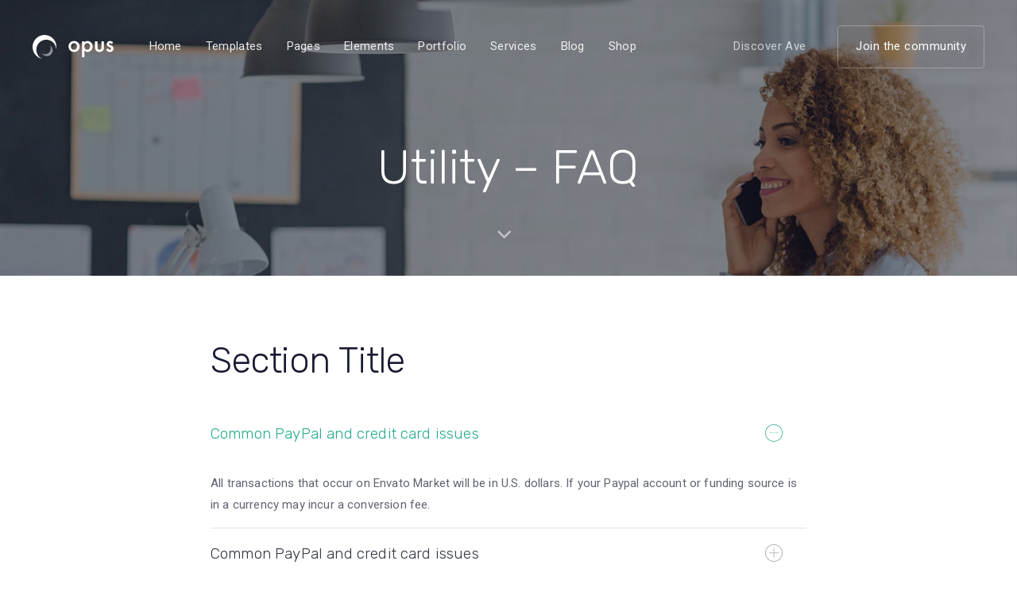

--- FILE ---
content_type: text/html; charset=utf-8
request_url: https://opus-two.liquid-themes.com/utility-faq/
body_size: 14089
content:
<!DOCTYPE html>
<html lang="en-US">
<head>

	<meta charset="UTF-8">
	<meta name="viewport" content="width=device-width, initial-scale=1.0">
	<meta http-equiv="X-UA-Compatible" content="IE=edge">
	<link rel="profile" href="https://gmpg.org/xfn/11">
	<meta name="mobile-web-app-capable" content="yes">
<meta name="apple-mobile-web-app-capable" content="yes">
<meta name="apple-mobile-web-app-title" content="Opus WordPress Theme - Just another WordPress site">
<link rel="pingback" href="https://opus-two.liquid-themes.com/xmlrpc.php">
<title>Utility &#8211; FAQ &#8211; Opus WordPress Theme</title>
<meta name="robots" content="max-image-preview:large">
<link rel="dns-prefetch" href="//fonts.googleapis.com">
<link rel="dns-prefetch" href="//s.w.org">
<link rel="alternate" type="application/rss+xml" title="Opus WordPress Theme &raquo; Feed" href="https://opus-two.liquid-themes.com/feed/">
<link rel="alternate" type="application/rss+xml" title="Opus WordPress Theme &raquo; Comments Feed" href="https://opus-two.liquid-themes.com/comments/feed/">
<link rel="stylesheet" id="wp-block-library-css" href="https://opus-two.liquid-themes.com/wp-includes/css/dist/block-library/style.min.css?ver=6.0.3" type="text/css" media="all">
<style id="wp-block-library-theme-inline-css" type="text/css">.wp-block-audio figcaption{color:#555;font-size:13px;text-align:center}.is-dark-theme .wp-block-audio figcaption{color:hsla(0,0%,100%,.65)}.wp-block-code{border:1px solid #ccc;border-radius:4px;font-family:Menlo,Consolas,monaco,monospace;padding:.8em 1em}.wp-block-embed figcaption{color:#555;font-size:13px;text-align:center}.is-dark-theme .wp-block-embed figcaption{color:hsla(0,0%,100%,.65)}.blocks-gallery-caption{color:#555;font-size:13px;text-align:center}.is-dark-theme .blocks-gallery-caption{color:hsla(0,0%,100%,.65)}.wp-block-image figcaption{color:#555;font-size:13px;text-align:center}.is-dark-theme .wp-block-image figcaption{color:hsla(0,0%,100%,.65)}.wp-block-pullquote{border-top:4px solid;border-bottom:4px solid;margin-bottom:1.75em;color:currentColor}.wp-block-pullquote__citation,.wp-block-pullquote cite,.wp-block-pullquote footer{color:currentColor;text-transform:uppercase;font-size:.8125em;font-style:normal}.wp-block-quote{border-left:.25em solid;margin:0 0 1.75em;padding-left:1em}.wp-block-quote cite,.wp-block-quote footer{color:currentColor;font-size:.8125em;position:relative;font-style:normal}.wp-block-quote.has-text-align-right{border-left:none;border-right:.25em solid;padding-left:0;padding-right:1em}.wp-block-quote.has-text-align-center{border:none;padding-left:0}.wp-block-quote.is-large,.wp-block-quote.is-style-large,.wp-block-quote.is-style-plain{border:none}.wp-block-search .wp-block-search__label{font-weight:700}:where(.wp-block-group.has-background){padding:1.25em 2.375em}.wp-block-separator.has-css-opacity{opacity:.4}.wp-block-separator{border:none;border-bottom:2px solid;margin-left:auto;margin-right:auto}.wp-block-separator.has-alpha-channel-opacity{opacity:1}.wp-block-separator:not(.is-style-wide):not(.is-style-dots){width:100px}.wp-block-separator.has-background:not(.is-style-dots){border-bottom:none;height:1px}.wp-block-separator.has-background:not(.is-style-wide):not(.is-style-dots){height:2px}.wp-block-table thead{border-bottom:3px solid}.wp-block-table tfoot{border-top:3px solid}.wp-block-table td,.wp-block-table th{padding:.5em;border:1px solid;word-break:normal}.wp-block-table figcaption{color:#555;font-size:13px;text-align:center}.is-dark-theme .wp-block-table figcaption{color:hsla(0,0%,100%,.65)}.wp-block-video figcaption{color:#555;font-size:13px;text-align:center}.is-dark-theme .wp-block-video figcaption{color:hsla(0,0%,100%,.65)}.wp-block-template-part.has-background{padding:1.25em 2.375em;margin-top:0;margin-bottom:0}</style>
<style id="global-styles-inline-css" type="text/css">body{--wp--preset--color--black: #000000;--wp--preset--color--cyan-bluish-gray: #abb8c3;--wp--preset--color--white: #ffffff;--wp--preset--color--pale-pink: #f78da7;--wp--preset--color--vivid-red: #cf2e2e;--wp--preset--color--luminous-vivid-orange: #ff6900;--wp--preset--color--luminous-vivid-amber: #fcb900;--wp--preset--color--light-green-cyan: #7bdcb5;--wp--preset--color--vivid-green-cyan: #00d084;--wp--preset--color--pale-cyan-blue: #8ed1fc;--wp--preset--color--vivid-cyan-blue: #0693e3;--wp--preset--color--vivid-purple: #9b51e0;--wp--preset--gradient--vivid-cyan-blue-to-vivid-purple: linear-gradient(135deg,rgba(6,147,227,1) 0%,rgb(155,81,224) 100%);--wp--preset--gradient--light-green-cyan-to-vivid-green-cyan: linear-gradient(135deg,rgb(122,220,180) 0%,rgb(0,208,130) 100%);--wp--preset--gradient--luminous-vivid-amber-to-luminous-vivid-orange: linear-gradient(135deg,rgba(252,185,0,1) 0%,rgba(255,105,0,1) 100%);--wp--preset--gradient--luminous-vivid-orange-to-vivid-red: linear-gradient(135deg,rgba(255,105,0,1) 0%,rgb(207,46,46) 100%);--wp--preset--gradient--very-light-gray-to-cyan-bluish-gray: linear-gradient(135deg,rgb(238,238,238) 0%,rgb(169,184,195) 100%);--wp--preset--gradient--cool-to-warm-spectrum: linear-gradient(135deg,rgb(74,234,220) 0%,rgb(151,120,209) 20%,rgb(207,42,186) 40%,rgb(238,44,130) 60%,rgb(251,105,98) 80%,rgb(254,248,76) 100%);--wp--preset--gradient--blush-light-purple: linear-gradient(135deg,rgb(255,206,236) 0%,rgb(152,150,240) 100%);--wp--preset--gradient--blush-bordeaux: linear-gradient(135deg,rgb(254,205,165) 0%,rgb(254,45,45) 50%,rgb(107,0,62) 100%);--wp--preset--gradient--luminous-dusk: linear-gradient(135deg,rgb(255,203,112) 0%,rgb(199,81,192) 50%,rgb(65,88,208) 100%);--wp--preset--gradient--pale-ocean: linear-gradient(135deg,rgb(255,245,203) 0%,rgb(182,227,212) 50%,rgb(51,167,181) 100%);--wp--preset--gradient--electric-grass: linear-gradient(135deg,rgb(202,248,128) 0%,rgb(113,206,126) 100%);--wp--preset--gradient--midnight: linear-gradient(135deg,rgb(2,3,129) 0%,rgb(40,116,252) 100%);--wp--preset--duotone--dark-grayscale: url('#wp-duotone-dark-grayscale');--wp--preset--duotone--grayscale: url('#wp-duotone-grayscale');--wp--preset--duotone--purple-yellow: url('#wp-duotone-purple-yellow');--wp--preset--duotone--blue-red: url('#wp-duotone-blue-red');--wp--preset--duotone--midnight: url('#wp-duotone-midnight');--wp--preset--duotone--magenta-yellow: url('#wp-duotone-magenta-yellow');--wp--preset--duotone--purple-green: url('#wp-duotone-purple-green');--wp--preset--duotone--blue-orange: url('#wp-duotone-blue-orange');--wp--preset--font-size--small: 13px;--wp--preset--font-size--medium: 20px;--wp--preset--font-size--large: 36px;--wp--preset--font-size--x-large: 42px;}.has-black-color{color: var(--wp--preset--color--black) !important;}.has-cyan-bluish-gray-color{color: var(--wp--preset--color--cyan-bluish-gray) !important;}.has-white-color{color: var(--wp--preset--color--white) !important;}.has-pale-pink-color{color: var(--wp--preset--color--pale-pink) !important;}.has-vivid-red-color{color: var(--wp--preset--color--vivid-red) !important;}.has-luminous-vivid-orange-color{color: var(--wp--preset--color--luminous-vivid-orange) !important;}.has-luminous-vivid-amber-color{color: var(--wp--preset--color--luminous-vivid-amber) !important;}.has-light-green-cyan-color{color: var(--wp--preset--color--light-green-cyan) !important;}.has-vivid-green-cyan-color{color: var(--wp--preset--color--vivid-green-cyan) !important;}.has-pale-cyan-blue-color{color: var(--wp--preset--color--pale-cyan-blue) !important;}.has-vivid-cyan-blue-color{color: var(--wp--preset--color--vivid-cyan-blue) !important;}.has-vivid-purple-color{color: var(--wp--preset--color--vivid-purple) !important;}.has-black-background-color{background-color: var(--wp--preset--color--black) !important;}.has-cyan-bluish-gray-background-color{background-color: var(--wp--preset--color--cyan-bluish-gray) !important;}.has-white-background-color{background-color: var(--wp--preset--color--white) !important;}.has-pale-pink-background-color{background-color: var(--wp--preset--color--pale-pink) !important;}.has-vivid-red-background-color{background-color: var(--wp--preset--color--vivid-red) !important;}.has-luminous-vivid-orange-background-color{background-color: var(--wp--preset--color--luminous-vivid-orange) !important;}.has-luminous-vivid-amber-background-color{background-color: var(--wp--preset--color--luminous-vivid-amber) !important;}.has-light-green-cyan-background-color{background-color: var(--wp--preset--color--light-green-cyan) !important;}.has-vivid-green-cyan-background-color{background-color: var(--wp--preset--color--vivid-green-cyan) !important;}.has-pale-cyan-blue-background-color{background-color: var(--wp--preset--color--pale-cyan-blue) !important;}.has-vivid-cyan-blue-background-color{background-color: var(--wp--preset--color--vivid-cyan-blue) !important;}.has-vivid-purple-background-color{background-color: var(--wp--preset--color--vivid-purple) !important;}.has-black-border-color{border-color: var(--wp--preset--color--black) !important;}.has-cyan-bluish-gray-border-color{border-color: var(--wp--preset--color--cyan-bluish-gray) !important;}.has-white-border-color{border-color: var(--wp--preset--color--white) !important;}.has-pale-pink-border-color{border-color: var(--wp--preset--color--pale-pink) !important;}.has-vivid-red-border-color{border-color: var(--wp--preset--color--vivid-red) !important;}.has-luminous-vivid-orange-border-color{border-color: var(--wp--preset--color--luminous-vivid-orange) !important;}.has-luminous-vivid-amber-border-color{border-color: var(--wp--preset--color--luminous-vivid-amber) !important;}.has-light-green-cyan-border-color{border-color: var(--wp--preset--color--light-green-cyan) !important;}.has-vivid-green-cyan-border-color{border-color: var(--wp--preset--color--vivid-green-cyan) !important;}.has-pale-cyan-blue-border-color{border-color: var(--wp--preset--color--pale-cyan-blue) !important;}.has-vivid-cyan-blue-border-color{border-color: var(--wp--preset--color--vivid-cyan-blue) !important;}.has-vivid-purple-border-color{border-color: var(--wp--preset--color--vivid-purple) !important;}.has-vivid-cyan-blue-to-vivid-purple-gradient-background{background: var(--wp--preset--gradient--vivid-cyan-blue-to-vivid-purple) !important;}.has-light-green-cyan-to-vivid-green-cyan-gradient-background{background: var(--wp--preset--gradient--light-green-cyan-to-vivid-green-cyan) !important;}.has-luminous-vivid-amber-to-luminous-vivid-orange-gradient-background{background: var(--wp--preset--gradient--luminous-vivid-amber-to-luminous-vivid-orange) !important;}.has-luminous-vivid-orange-to-vivid-red-gradient-background{background: var(--wp--preset--gradient--luminous-vivid-orange-to-vivid-red) !important;}.has-very-light-gray-to-cyan-bluish-gray-gradient-background{background: var(--wp--preset--gradient--very-light-gray-to-cyan-bluish-gray) !important;}.has-cool-to-warm-spectrum-gradient-background{background: var(--wp--preset--gradient--cool-to-warm-spectrum) !important;}.has-blush-light-purple-gradient-background{background: var(--wp--preset--gradient--blush-light-purple) !important;}.has-blush-bordeaux-gradient-background{background: var(--wp--preset--gradient--blush-bordeaux) !important;}.has-luminous-dusk-gradient-background{background: var(--wp--preset--gradient--luminous-dusk) !important;}.has-pale-ocean-gradient-background{background: var(--wp--preset--gradient--pale-ocean) !important;}.has-electric-grass-gradient-background{background: var(--wp--preset--gradient--electric-grass) !important;}.has-midnight-gradient-background{background: var(--wp--preset--gradient--midnight) !important;}.has-small-font-size{font-size: var(--wp--preset--font-size--small) !important;}.has-medium-font-size{font-size: var(--wp--preset--font-size--medium) !important;}.has-large-font-size{font-size: var(--wp--preset--font-size--large) !important;}.has-x-large-font-size{font-size: var(--wp--preset--font-size--x-large) !important;}</style>
<link rel="stylesheet" id="contact-form-7-css" href="https://opus-two.liquid-themes.com/wp-content/plugins/contact-form-7/includes/css/styles.css?ver=5.6.4" type="text/css" media="all">
<link rel="stylesheet" id="liquid-icons-css" href="https://opus-two.liquid-themes.com/wp-content/themes/ave/assets/vendors/liquid-icon/liquid-icon.min.css" type="text/css" media="all">
<link rel="stylesheet" id="font-awesome-css" href="https://opus-two.liquid-themes.com/wp-content/plugins/js_composer/assets/lib/bower/font-awesome/css/font-awesome.min.css?ver=5.7" type="text/css" media="all">
<link rel="stylesheet" id="bootstrap-css" href="https://opus-two.liquid-themes.com/wp-content/themes/ave/assets/vendors/bootstrap/css/bootstrap.min.css" type="text/css" media="all">
<link rel="stylesheet" id="jquery-ui-css" href="https://opus-two.liquid-themes.com/wp-content/themes/ave/assets/vendors/jquery-ui/jquery-ui.css" type="text/css" media="all">
<link rel="stylesheet" id="flickity-css" href="https://opus-two.liquid-themes.com/wp-content/themes/ave/assets/vendors/flickity/flickity.min.css" type="text/css" media="all">
<link rel="stylesheet" id="fresco-css" href="https://opus-two.liquid-themes.com/wp-content/themes/ave/assets/vendors/fresco/css/fresco.css" type="text/css" media="all">
<link rel="stylesheet" id="lity-css" href="https://opus-two.liquid-themes.com/wp-content/themes/ave/assets/vendors/lity/lity.min.css" type="text/css" media="all">
<link rel="stylesheet" id="jquery-ytplayer-css" href="https://opus-two.liquid-themes.com/wp-content/themes/ave/assets/vendors/jqury.mb.YTPlayer/jquery.mb.YTPlayer-min.css" type="text/css" media="all">
<link rel="stylesheet" id="liquid-base-css" href="https://opus-two.liquid-themes.com/wp-content/themes/ave/style.css" type="text/css" media="all">
<link rel="stylesheet" id="liquid-theme-css" href="https://opus-two.liquid-themes.com/wp-content/themes/ave/assets/css/theme.css" type="text/css" media="all">
<link rel="stylesheet" id="liquid-responsive-css" href="https://opus-two.liquid-themes.com/wp-content/themes/ave/assets/css/theme-responsive.css" type="text/css" media="all">
<link rel="stylesheet" id="js_composer_front-css" href="https://opus-two.liquid-themes.com/wp-content/plugins/js_composer/assets/css/js_composer.min.css?ver=5.7" type="text/css" media="all">
<link rel="stylesheet" id="liquid-custom-font-icons-0-et-line-css" href="https://opus-two.liquid-themes.com/wp-content/uploads/et-icons.css?ver=6.0.3" type="text/css" media="all">
<link rel="stylesheet" id="ave-core-css" href="https://opus-two.liquid-themes.com/wp-content/plugins/ave-core/assets/css/ave-core.min.css?ver=6.0.3" type="text/css" media="all">
<link rel="stylesheet" id="redux-google-fonts-liquid_one_opt-css" href="https://fonts.googleapis.com/css?family=Roboto%3A400%7CPoppins%3A400%7CRubik%3A300%2C400&#038;subset=latin&#038;ver=6.0.3" type="text/css" media="all">
<link rel="stylesheet" id="liquid-generated-responsive-css" href="https://opus-two.liquid-themes.com/wp-content/uploads/liquid-styles/liquid-responsive-100.css?timestamp=1588686065&#038;ver=6.0.3" type="text/css" media="all">
<script type="text/javascript" src="https://opus-two.liquid-themes.com/wp-includes/js/jquery/jquery.min.js?ver=3.6.0" id="jquery-core-js"></script>
<script type="text/javascript" src="https://opus-two.liquid-themes.com/wp-includes/js/jquery/jquery-migrate.min.js?ver=3.3.2" id="jquery-migrate-js"></script>
<script type="text/javascript" src="https://opus-two.liquid-themes.com/wp-content/themes/ave/assets/vendors/modernizr.min.js" id="modernizr-js"></script>
<script type="text/javascript" src="https://opus-two.liquid-themes.com/wp-content/themes/ave/assets/vendors/inline.js?ver=1.0" id="color-variable-js"></script>
<script type="text/javascript" id="color-variable-js-after">function testCSSVariables(){var e="rgb(255, 198, 0)",o=document.createElement("span");o.style.setProperty("--color",e),o.style.setProperty("background","var(--color)"),document.body.appendChild(o);var r=getComputedStyle(o).backgroundColor===e;return document.body.removeChild(o),r};</script>
<link rel="https://api.w.org/" href="https://opus-two.liquid-themes.com/wp-json/">
<link rel="alternate" type="application/json" href="https://opus-two.liquid-themes.com/wp-json/wp/v2/pages/986">
<link rel="EditURI" type="application/rsd+xml" title="RSD" href="https://opus-two.liquid-themes.com/xmlrpc.php?rsd">
<link rel="wlwmanifest" type="application/wlwmanifest+xml" href="https://opus-two.liquid-themes.com/wp-includes/wlwmanifest.xml"> 
<meta name="generator" content="WordPress 6.0.3">
<link rel="canonical" href="https://opus-two.liquid-themes.com/utility-faq/">
<link rel="shortlink" href="https://opus-two.liquid-themes.com/?p=986">
<link rel="alternate" type="application/json+oembed" href="https://opus-two.liquid-themes.com/wp-json/oembed/1.0/embed?url=https%3A%2F%2Fhttps://opus-two.liquid-themes.com%2Futility-faq%2F">
<link rel="alternate" type="text/xml+oembed" href="https://opus-two.liquid-themes.com/wp-json/oembed/1.0/embed?url=https%3A%2F%2Fhttps://opus-two.liquid-themes.com%2Futility-faq%2F&#038;format=xml">
	<link rel="shortcut icon" href="https://opus-two.liquid-themes.com/wp-content/uploads/2018/12/ave-logo-dark-2-1.svg">
	<style type="text/css">.recentcomments a{display:inline !important;padding:0 !important;margin:0 !important;}</style>
<meta name="generator" content="Powered by WPBakery Page Builder - drag and drop page builder for WordPress.">
<!--[if lte IE 9]><link rel="stylesheet" type="text/css" href="https://opus-two.liquid-themes.com/wp-content/plugins/js_composer/assets/css/vc_lte_ie9.min.css" media="screen"><![endif]--><style id="liquid-stylesheet-inline-css" type="text/css">:root{--color-primary:#27ae60;--color-gradient-start:#27ae60;--color-gradient-stop:#27ae60;}body{font-family:Roboto;font-weight:400;line-height:1.7em;letter-spacing:0.01em;font-size:1em;color:#8f9193;}body.single-post .content{font-family:Poppins;font-weight:400;line-height:2;font-size:14px;color:#737373;}.h1,h1{font-family:Rubik;font-weight:300;line-height:1.2em;font-size:52px;color:#181b31;}.h2,h2{font-family:Rubik;font-weight:300;line-height:1.2em;font-size:40px;color:#181b31;}.h3,h3{font-family:Rubik;font-weight:300;line-height:1.2em;font-size:32px;color:#181b31;}.h4,h4{font-family:Rubik;font-weight:300;line-height:1.2em;font-size:25px;color:#181b31;}.h5,h5{font-family:Rubik;font-weight:400;line-height:1.2em;font-size:21px;color:#181b31;}.h6,h6{font-family:Rubik;font-weight:400;line-height:1.2em;font-size:18px;color:#181b31;}.titlebar-inner h1{font-family:Rubik;font-weight:300;}.titlebar-inner p{}.titlebar-inner{padding-top:70px;padding-bottom:70px;}.titlebar{background-image:url( https://opus-two.liquid-themes.com/wp-content/uploads/2018/09/bg-1-min.jpg);background-size:cover;}.titlebar > .titlebar-overlay.ld-overlay{background:linear-gradient(65deg, rgb(29,225,209) 0%, rgba(137, 135, 226, 0.084) 100%);}@media ( min-width: 1200px ){.main-header .is-stuck{background:rgb(255, 255, 255) !important;}.mainbar-wrap.is-stuck .social-icon a, .mainbar-wrap.is-stuck .header-module .ld-module-trigger, .mainbar-wrap.is-stuck .main-nav > li > a, .mainbar-wrap.is-stuck .ld-module-search-visible-form .ld-search-form input{color:rgb(46, 46, 46) !important;}.mainbar-wrap.is-stuck .ld-module-search-visible-form .ld-search-form input{border-color:rgb(46, 46, 46) !important;}}@media screen and (max-width: 1199px){.main-header .navbar-header{background:rgba(255, 255, 255, 0);}[data-mobile-nav-style=modern]:before{background:rgb(61, 61, 61)!important;}}</style>
<style type="text/css" data-type="vc_shortcodes-custom-css">.vc_custom_1533203897322{padding-top: 80px !important;padding-bottom: 80px !important;}</style>
<noscript><style type="text/css">.wpb_animate_when_almost_visible { opacity: 1; }</style></noscript>
<style type="text/css" data-type="vc_shortcodes-custom-css">.vc_custom_1545660286281{padding-top: 1% !important;padding-right: 2% !important;padding-left: 2% !important;}.vc_custom_1546433960360{margin-left: 15px !important;}</style>
<style type="text/css" data-type="vc_shortcodes-custom-css">.vc_custom_1531742090924{margin-bottom: 30px !important;}.vc_custom_1531742095424{margin-bottom: 30px !important;}.vc_custom_1531742099001{margin-bottom: 30px !important;}.vc_custom_1531742104064{margin-bottom: 30px !important;}.vc_custom_1531742108057{margin-bottom: 30px !important;}.vc_custom_1542037373125{margin-bottom: 28px !important;}.vc_custom_1532333480894{margin-bottom: 30px !important;}</style>
</head>

<body class="page-template-default page page-id-986 wp-embed-responsive site-wide-layout lazyload-enabled wpb-js-composer js-comp-ver-5.7 vc_responsive" dir="ltr" itemscope="itemscope" itemtype="http://schema.org/WebPage" data-mobile-nav-breakpoint="1199" data-mobile-nav-style="modern" data-mobile-nav-scheme="dark" data-mobile-nav-trigger-alignment="right" data-mobile-header-scheme="gray" data-mobile-secondary-bar="false">

	<script>(function() {
					if(!testCSSVariables()){var script=document.createElement("script"),head=document.getElementsByTagName("head")[0];script.onload = function() { cssVars(); };script.src="assets/vendors/css-vars-ponyfill.min.js",head.insertBefore(script,head.firstChild);};
				}());</script><section><h2 class="screen-reader-text">Skip links</h2>
<ul class="liquid-skip-link screen-reader-text">
<li><a href="#primary" class="screen-reader-shortcut"> Skip to primary navigation</a></li>
<li><a href="#content" class="screen-reader-shortcut"> Skip to content</a></li>
</ul></section>

	<div id="wrap">

		<div class="titlebar scheme-light text-center">
	
		<header class="header site-header main-header main-header-overlay" data-react-to-megamenu="true" data-sticky-header="true" id="header" itemscope="itemscope" itemtype="http://schema.org/WPHeader">
<div class="secondarybar-wrap  ">	<div class="container secondarybar-container">		<div class="secondarybar">			<div class="row secondarybar-row align-items-center">
<div class="col  "></div>
<div class="col  "></div>
<div class="col  "></div>			</div>
<!-- /.row secondarybar-row -->		</div>
<!-- /.secondarybar -->	</div>
<!-- /.container -->
</div>
<!-- /.secondarybar-wrap --><div class="mainbar-wrap  vc_custom_1545660286281 ">
<span class="megamenu-hover-bg"></span>	<div class="container-fluid mainbar-container">		<div class="mainbar">			<div class="row mainbar-row align-items-lg-stretch">
<div class="col-auto  ">
<style>.navbar-brand{padding-top:31px;padding-right:30px;padding-bottom:31px;}</style>
<div id="ld_header_image_63511a0ff3eff" class="navbar-header ld_header_image_63511a0ff3eff">

	<a class="navbar-brand" href="https://opus-two.liquid-themes.com/" rel="home"><span class="navbar-brand-inner"><img class="logo-light" src="https://opus-two.liquid-themes.com/wp-content/uploads/2019/01/opus-logo-green.svg" alt="Opus WordPress Theme"> <img class="logo-dark" src="https://opus-two.liquid-themes.com/wp-content/uploads/2019/01/opus-logo-dark-green-2.svg" alt="Opus WordPress Theme">  <img class="logo-sticky" src="https://opus-two.liquid-themes.com/wp-content/uploads/2019/01/opus-logo-dark-green-2.svg" alt="Opus WordPress Theme"> <img class="mobile-logo-default" src="https://opus-two.liquid-themes.com/wp-content/uploads/2019/01/opus-logo-dark-green-2.svg" alt="Opus WordPress Theme"><img class="logo-default" src="https://opus-two.liquid-themes.com/wp-content/uploads/2019/01/opus-logo-green.svg" alt="Opus WordPress Theme"></span></a>	<button type="button" class="navbar-toggle collapsed nav-trigger style-mobile" data-toggle="collapse" data-target="#main-header-collapse" aria-expanded="false" data-changeclassnames='{ "html": "mobile-nav-activated overflow-hidden" }'>
				<span class="sr-only">Toggle navigation</span>
				<span class="bars">
					<span class="bar"></span>
					<span class="bar"></span>
					<span class="bar"></span>
				</span>
			</button>	
</div>
<!-- /.navbar-header --><div class="collapse navbar-collapse ld_header_collapsed_63511a1000486" id="main-header-collapse">
	<style>.ld_header_menu_63511a10006ad.main-nav > li > a{font-size:15px;font-weight:500;letter-spacing:0.02em;color:rgba(255, 255, 255, 0.88);}.ld_header_menu_63511a10006ad.main-nav > li > a:hover{color:rgb(255, 255, 255);}</style>
<ul id="primary-nav" class="main-nav ld_header_menu_63511a10006ad nav align-items-lg-stretch justify-content-lg-start" data-submenu-options='{"toggleType":"fade","handler":"mouse-in-out"}'>
<li id="menu-item-25" class="menu-item menu-item-type-post_type menu-item-object-page menu-item-home menu-item-25"><a href="https://opus-two.liquid-themes.com/"><span class="link-icon"></span><span class="link-txt"><span class="link-ext"></span><span class="txt">Home<span class="submenu-expander"> <i class="fa fa-angle-down"></i> </span></span></span></a></li>
<li id="menu-item-6662" class="menu-item menu-item-type-custom menu-item-object-custom megamenu menu-item-has-children megamenu-fullwidth menu-item-6662">
<a href="#"><span class="link-icon"></span><span class="link-txt"><span class="link-ext"></span><span class="txt">Templates<span class="submenu-expander"> <i class="fa fa-angle-down"></i> </span></span></span></a><style type="text/css" data-type="vc_shortcodes-custom-css">.vc_custom_1541321989129{border-top-width: 1px !important;padding-top: 35px !important;padding-right: 35px !important;padding-bottom: 35px !important;padding-left: 45px !important;border-top-color: rgba(0,0,0,0.07) !important;border-top-style: solid !important;}.vc_custom_1541152612022{border-right-width: 1px !important;border-right-color: rgba(255,255,255,0.05) !important;}</style>
<ul class="nav-item-children"><li><div class="container megamenu-container"><section class="vc_row wpb_row vc_row-fluid megamenu-inner-row vc_custom_1541321989129 row-contains-padding-top row-contains-padding-bottom liquid-row-shadowbox-63511a1008714 vc_row-has-fill"><div class="ld-container container"><div class="row ld-row">
<div class="megamenu-column wpb_column vc_column_container vc_col-sm-3 liquid-column-63511a101072b vc_col-has-fill"><div class="vc_column-inner"><div class="wpb_wrapper vc_custom_1541152612022"><div class="wpb_wrapper-inner">
<style>.ld_fancy_heading_63511a1010991 h1{font-size:16px;font-weight:400;letter-spacing:0.01em;color:rgb(39, 174, 96);}.ld_fancy_heading_63511a1010991 h1 {margin-bottom:20px !important;  }</style>
<div class="ld-fancy-heading ld_fancy_heading_63511a1010991">
	<h1><span class="ld-fh-txt"> Pack 1</span></h1>
</div>
<style>.ld_custom_menu_63511a1010ae4 > li > a{font-size:15px;}.ld_custom_menu_63511a1010ae4 > li{margin-bottom:13px;}.ld_custom_menu_63511a1010ae4 > li > a,.ld_custom_menu_63511a1010ae4 ul > li > a{color:rgb(62, 63, 66);}.ld_custom_menu_63511a1010ae4 > li > a:hover, .ld_custom_menu_63511a1010ae4 ul > li > a:hover, .ld_custom_menu_63511a1010ae4 li.is-active > a{color:rgb(59, 145, 247);}</style>
	<ul class="lqd-custom-menu reset-ul ld_custom_menu_63511a1010ae4" id="ld_custom_menu_63511a1010ae4">
	<li><a href="http://original.liquid-themes.com/" target="_blank">Original</a></li>
<li><a href="http://shop.liquid-themes.com/" target="_blank">Shop</a></li>
<li><a href="http://agency.liquid-themes.com/" target="_blank">Agency</a></li>
<li><a href="http://hotel.liquid-themes.com/" target="_blank">Hotel</a></li>
<li><a href="http://construction.liquid-themes.com/" target="_blank">Construction</a></li>
<li><a href="http://creative.liquid-themes.com/" target="_blank">Creative</a></li>
<li><a href="http://avantgarde.liquid-themes.com/" target="_blank">Avantgarde</a></li>
<li><a href="http://blogger.liquid-themes.com/" target="_blank">Blogger</a></li>
<li><a href="http://portfolio-grid.liquid-themes.com/" target="_blank">Portfolio Grid</a></li>	</ul>
</div></div></div></div>
<div class="megamenu-column wpb_column vc_column_container vc_col-sm-3 liquid-column-63511a1010ef4"><div class="vc_column-inner"><div class="wpb_wrapper "><div class="wpb_wrapper-inner">
<style>.ld_fancy_heading_63511a1011145 h1{font-size:16px;font-weight:400;letter-spacing:0.01em;color:rgb(39, 174, 96);}.ld_fancy_heading_63511a1011145 h1 {margin-bottom:20px !important;  }</style>
<div class="ld-fancy-heading ld_fancy_heading_63511a1011145">
	<h1><span class="ld-fh-txt"> Pack 2</span></h1>
</div>
<style>.ld_custom_menu_63511a1011277 > li > a{font-size:15px;}.ld_custom_menu_63511a1011277 > li{margin-bottom:13px;}.ld_custom_menu_63511a1011277 > li > a,.ld_custom_menu_63511a1011277 ul > li > a{color:rgb(62, 63, 66);}.ld_custom_menu_63511a1011277 > li > a:hover, .ld_custom_menu_63511a1011277 ul > li > a:hover, .ld_custom_menu_63511a1011277 li.is-active > a{color:rgb(59, 145, 247);}</style>
	<ul class="lqd-custom-menu reset-ul ld_custom_menu_63511a1011277" id="ld_custom_menu_63511a1011277">
	<li><a href="http://freelancer.liquid-themes.com/" target="_blank">Freelancer</a></li>
<li><a href="http://gym.liquid-themes.com/" target="_blank">Gym</a></li>
<li><a href="http://digitalagency.liquid-themes.com/" target="_blank">Digital Agency</a></li>
<li><a href="http://cryptocurrency.liquid-themes.com/" target="_blank">Cryptocurrency</a></li>
<li><a href="http://blog-masonry.liquid-themes.com/" target="_blank">Masonry Blog</a></li>
<li><a href="http://portfolio-dynamic.liquid-themes.com/" target="_blank">Portfolio Dynamic</a></li>
<li><a href="http://minimal-magazine.liquid-themes.com/" target="_blank">Minimal Magazine</a></li>
<li><a href="http://portfolio-modern.liquid-themes.com/" target="_blank">Portfolio Modern</a></li>
<li><a href="http://personal.liquid-themes.com/" target="_blank">Personal</a></li>	</ul>
</div></div></div></div>
<div class="megamenu-column wpb_column vc_column_container vc_col-sm-3 liquid-column-63511a1011675"><div class="vc_column-inner"><div class="wpb_wrapper "><div class="wpb_wrapper-inner">
<style>.ld_fancy_heading_63511a10118b8 h1{font-size:16px;font-weight:400;letter-spacing:0.01em;color:rgb(39, 174, 96);}.ld_fancy_heading_63511a10118b8 h1 {margin-bottom:20px !important;  }</style>
<div class="ld-fancy-heading ld_fancy_heading_63511a10118b8">
	<h1><span class="ld-fh-txt"> Pack 3</span></h1>
</div>
<style>.ld_custom_menu_63511a10119e2 > li > a{font-size:15px;}.ld_custom_menu_63511a10119e2 > li{margin-bottom:13px;}.ld_custom_menu_63511a10119e2 > li > a,.ld_custom_menu_63511a10119e2 ul > li > a{color:rgb(62, 63, 66);}.ld_custom_menu_63511a10119e2 > li > a:hover, .ld_custom_menu_63511a10119e2 ul > li > a:hover, .ld_custom_menu_63511a10119e2 li.is-active > a{color:rgb(59, 145, 247);}</style>
	<ul class="lqd-custom-menu reset-ul ld_custom_menu_63511a10119e2" id="ld_custom_menu_63511a10119e2">
	<li><a href="http://digitalcreative.liquid-themes.com/" target="_blank">Digital Creative</a></li>
<li><a href="http://business.liquid-themes.com/" target="_blank">Business</a></li>
<li><a href="http://architecture.liquid-themes.com/" target="_blank">Architecture</a></li>
<li><a href="http://portfolio.liquid-themes.com/" target="_blank">Portfolio</a></li>
<li><a href="http://mobile.liquid-themes.com/" target="_blank">Mobile</a></li>
<li><a href="http://services.liquid-themes.com/" target="_blank">Services</a></li>
<li><a href="http://blog-grid.liquid-themes.com/" target="_blank">Blog Grid</a></li>
<li><a href="http://portrait.liquid-themes.com/" target="_blank">Portrait</a></li>
<li><a href="http://landing.liquid-themes.com/" target="_blank">Landing</a></li>	</ul>
</div></div></div></div>
<div class="megamenu-column wpb_column vc_column_container vc_col-sm-3 liquid-column-63511a1011dd8"><div class="vc_column-inner"><div class="wpb_wrapper "><div class="wpb_wrapper-inner">
<style>.ld_fancy_heading_63511a1012018 h1{font-size:16px;font-weight:400;letter-spacing:0.01em;color:rgb(39, 174, 96);}.ld_fancy_heading_63511a1012018 h1 {margin-bottom:20px !important;  }</style>
<div class="ld-fancy-heading ld_fancy_heading_63511a1012018">
	<h1><span class="ld-fh-txt"> Pack 4</span></h1>
</div>
<style>.ld_custom_menu_63511a101213f > li > a{font-size:15px;}.ld_custom_menu_63511a101213f > li{margin-bottom:13px;}.ld_custom_menu_63511a101213f > li > a,.ld_custom_menu_63511a101213f ul > li > a{color:rgb(62, 63, 66);}.ld_custom_menu_63511a101213f > li > a:hover, .ld_custom_menu_63511a101213f ul > li > a:hover, .ld_custom_menu_63511a101213f li.is-active > a{color:rgb(59, 145, 247);}</style>
	<ul class="lqd-custom-menu reset-ul ld_custom_menu_63511a101213f" id="ld_custom_menu_63511a101213f">
	<li><a href="http://medical.liquid-themes.com/" target="_blank">Medical</a></li>
<li><a href="http://portfolio-masonry.liquid-themes.com/" target="_blank">Portfolio Masonry</a></li>
<li><a href="http://travel.liquid-themes.com/" target="_blank">Travel</a></li>
<li><a href="http://photographer.liquid-themes.com/" target="_blank">Photographer</a></li>
<li><a href="http://magazine.liquid-themes.com/" target="_blank">Magazine</a></li>
<li><a href="http://blockchain.liquid-themes.com/" target="_blank">Blockchain</a></li>	</ul>
</div></div></div></div>
</div></div></section></div></li></ul>
</li>
<li id="menu-item-6661" class="menu-item menu-item-type-custom menu-item-object-custom megamenu menu-item-has-children megamenu-fullwidth menu-item-6661">
<a href="#"><span class="link-icon"></span><span class="link-txt"><span class="link-ext"></span><span class="txt">Pages<span class="submenu-expander"> <i class="fa fa-angle-down"></i> </span></span></span></a><style type="text/css" data-type="vc_shortcodes-custom-css">.vc_custom_1541326358317{border-top-width: 1px !important;padding-top: 35px !important;padding-right: 35px !important;padding-bottom: 35px !important;padding-left: 45px !important;border-top-color: rgba(0,0,0,0.07) !important;border-top-style: solid !important;}.vc_custom_1541152612022{border-right-width: 1px !important;border-right-color: rgba(255,255,255,0.05) !important;}</style>
<ul class="nav-item-children"><li><div class="container megamenu-container"><section class="vc_row wpb_row vc_row-fluid megamenu-inner-row vc_custom_1541326358317 row-contains-padding-top row-contains-padding-bottom liquid-row-shadowbox-63511a1012668 vc_row-has-fill"><div class="ld-container container"><div class="row ld-row">
<div class="megamenu-column wpb_column vc_column_container vc_col-sm-3 liquid-column-63511a1012946 vc_col-has-fill"><div class="vc_column-inner"><div class="wpb_wrapper vc_custom_1541152612022"><div class="wpb_wrapper-inner">
<style>.ld_fancy_heading_63511a1012b93 h1{font-size:16px;font-weight:400;letter-spacing:0.01em;color:rgb(39, 174, 96);}.ld_fancy_heading_63511a1012b93 h1 {margin-bottom:20px !important;  }</style>
<div class="ld-fancy-heading ld_fancy_heading_63511a1012b93">
	<h1><span class="ld-fh-txt"> About</span></h1>
</div>
<style>.ld_custom_menu_63511a1012cc1 > li > a{font-size:15px;}.ld_custom_menu_63511a1012cc1 > li{margin-bottom:13px;}.ld_custom_menu_63511a1012cc1 > li > a,.ld_custom_menu_63511a1012cc1 ul > li > a{color:rgb(62, 63, 66);}.ld_custom_menu_63511a1012cc1 > li > a:hover, .ld_custom_menu_63511a1012cc1 ul > li > a:hover, .ld_custom_menu_63511a1012cc1 li.is-active > a{color:rgb(59, 145, 247);}</style>
<ul id="ld_custom_menu_63511a1012cc1" class="lqd-custom-menu reset-ul   ld_custom_menu_63511a1012cc1">
<li id="menu-item-6751" class="menu-item menu-item-type-post_type menu-item-object-page menu-item-6751"><a href="https://opus-two.liquid-themes.com/about-classic/">About – Classic</a></li>
<li id="menu-item-6752" class="menu-item menu-item-type-post_type menu-item-object-page menu-item-6752"><a href="https://opus-two.liquid-themes.com/about-avantgarde/">About – Avantgarde</a></li>
<li id="menu-item-6753" class="menu-item menu-item-type-post_type menu-item-object-page menu-item-6753"><a href="https://opus-two.liquid-themes.com/about-personal/">About – Personal</a></li>
<li id="menu-item-6750" class="menu-item menu-item-type-post_type menu-item-object-page menu-item-6750"><a href="https://opus-two.liquid-themes.com/about-business/">About – Business</a></li>
<li id="menu-item-6756" class="menu-item menu-item-type-post_type menu-item-object-page menu-item-6756"><a href="https://opus-two.liquid-themes.com/about-concept/">About – Concept</a></li>
<li id="menu-item-6755" class="menu-item menu-item-type-post_type menu-item-object-page menu-item-6755"><a href="https://opus-two.liquid-themes.com/about-agency/">About – Agency</a></li>
<li id="menu-item-6754" class="menu-item menu-item-type-post_type menu-item-object-page menu-item-6754"><a href="https://opus-two.liquid-themes.com/about-company/">About – Company</a></li>
</ul>
</div></div></div></div>
<div class="megamenu-column wpb_column vc_column_container vc_col-sm-3 liquid-column-63511a10148cd"><div class="vc_column-inner"><div class="wpb_wrapper "><div class="wpb_wrapper-inner">
<style>.ld_fancy_heading_63511a1014b1a h1{font-size:16px;font-weight:400;letter-spacing:0.01em;color:rgb(39, 174, 96);}.ld_fancy_heading_63511a1014b1a h1 {margin-bottom:20px !important;  }</style>
<div class="ld-fancy-heading ld_fancy_heading_63511a1014b1a">
	<h1><span class="ld-fh-txt"> Services</span></h1>
</div>
<style>.ld_custom_menu_63511a1014c57 > li > a{font-size:15px;}.ld_custom_menu_63511a1014c57 > li{margin-bottom:13px;}.ld_custom_menu_63511a1014c57 > li > a,.ld_custom_menu_63511a1014c57 ul > li > a{color:rgb(62, 63, 66);}.ld_custom_menu_63511a1014c57 > li > a:hover, .ld_custom_menu_63511a1014c57 ul > li > a:hover, .ld_custom_menu_63511a1014c57 li.is-active > a{color:rgb(59, 145, 247);}</style>
<ul id="ld_custom_menu_63511a1014c57" class="lqd-custom-menu reset-ul   ld_custom_menu_63511a1014c57">
<li id="menu-item-6759" class="menu-item menu-item-type-post_type menu-item-object-page menu-item-6759"><a href="https://opus-two.liquid-themes.com/services-agency/">Services – Agency</a></li>
<li id="menu-item-6760" class="menu-item menu-item-type-post_type menu-item-object-page menu-item-6760"><a href="https://opus-two.liquid-themes.com/services-business/">Services – Business</a></li>
<li id="menu-item-6763" class="menu-item menu-item-type-post_type menu-item-object-page menu-item-6763"><a href="https://opus-two.liquid-themes.com/services-simple/">Services – Simple</a></li>
<li id="menu-item-6761" class="menu-item menu-item-type-post_type menu-item-object-page menu-item-6761"><a href="https://opus-two.liquid-themes.com/services-avantgarde/">Services – Avantgarde</a></li>
<li id="menu-item-6764" class="menu-item menu-item-type-post_type menu-item-object-page menu-item-6764"><a href="https://opus-two.liquid-themes.com/services-concept/">Services – Concept</a></li>
<li id="menu-item-6762" class="menu-item menu-item-type-post_type menu-item-object-page menu-item-6762"><a href="https://opus-two.liquid-themes.com/services-personal/">Services – Personal</a></li>
</ul>
</div></div></div></div>
<div class="megamenu-column wpb_column vc_column_container vc_col-sm-3 liquid-column-63511a1016588"><div class="vc_column-inner"><div class="wpb_wrapper "><div class="wpb_wrapper-inner">
<style>.ld_fancy_heading_63511a10167ce h1{font-size:16px;font-weight:400;letter-spacing:0.01em;color:rgb(39, 174, 96);}.ld_fancy_heading_63511a10167ce h1 {margin-bottom:20px !important;  }</style>
<div class="ld-fancy-heading ld_fancy_heading_63511a10167ce">
	<h1><span class="ld-fh-txt"> Misc</span></h1>
</div>
<style>.ld_custom_menu_63511a101690a > li > a{font-size:15px;}.ld_custom_menu_63511a101690a > li{margin-bottom:13px;}.ld_custom_menu_63511a101690a > li > a,.ld_custom_menu_63511a101690a ul > li > a{color:rgb(62, 63, 66);}.ld_custom_menu_63511a101690a > li > a:hover, .ld_custom_menu_63511a101690a ul > li > a:hover, .ld_custom_menu_63511a101690a li.is-active > a{color:rgb(59, 145, 247);}</style>
<ul id="ld_custom_menu_63511a101690a" class="lqd-custom-menu reset-ul   ld_custom_menu_63511a101690a">
<li id="menu-item-6767" class="menu-item menu-item-type-post_type menu-item-object-page menu-item-6767"><a href="https://opus-two.liquid-themes.com/utility-landing/">Utility – Landing</a></li>
<li id="menu-item-6766" class="menu-item menu-item-type-post_type menu-item-object-page menu-item-6766"><a href="https://opus-two.liquid-themes.com/utility-side-menu/">Utility – Side Menu</a></li>
<li id="menu-item-6765" class="menu-item menu-item-type-post_type menu-item-object-page current-menu-item page_item page-item-986 current_page_item menu-item-6765"><a href="https://opus-two.liquid-themes.com/utility-faq/" aria-current="page">Utility – FAQ</a></li>
<li id="menu-item-6768" class="menu-item menu-item-type-post_type menu-item-object-page menu-item-6768"><a href="https://opus-two.liquid-themes.com/page-coming-soon/">Coming Soon</a></li>
<li id="menu-item-6688" class="menu-item menu-item-type-custom menu-item-object-custom menu-item-6688"><a href="http://original.liquid-themes.com/404">404</a></li>
</ul>
</div></div></div></div>
<div class="megamenu-column wpb_column vc_column_container vc_col-sm-3 liquid-column-63511a1017e07"><div class="vc_column-inner"><div class="wpb_wrapper "><div class="wpb_wrapper-inner">
<style>.ld_fancy_heading_63511a1018057 h1{font-size:16px;font-weight:400;letter-spacing:0.01em;color:rgb(39, 174, 96);}.ld_fancy_heading_63511a1018057 h1 {margin-bottom:20px !important;  }</style>
<div class="ld-fancy-heading ld_fancy_heading_63511a1018057">
	<h1><span class="ld-fh-txt"> Contact</span></h1>
</div>
<style>.ld_custom_menu_63511a1018195 > li > a{font-size:15px;}.ld_custom_menu_63511a1018195 > li{margin-bottom:13px;}.ld_custom_menu_63511a1018195 > li > a,.ld_custom_menu_63511a1018195 ul > li > a{color:rgb(62, 63, 66);}.ld_custom_menu_63511a1018195 > li > a:hover, .ld_custom_menu_63511a1018195 ul > li > a:hover, .ld_custom_menu_63511a1018195 li.is-active > a{color:rgb(59, 145, 247);}</style>
<ul id="ld_custom_menu_63511a1018195" class="lqd-custom-menu reset-ul   ld_custom_menu_63511a1018195">
<li id="menu-item-6758" class="menu-item menu-item-type-post_type menu-item-object-page menu-item-6758"><a href="https://opus-two.liquid-themes.com/contact-dark/">Contact – Dark</a></li>
<li id="menu-item-6757" class="menu-item menu-item-type-post_type menu-item-object-page menu-item-6757"><a href="https://opus-two.liquid-themes.com/contact-light/">Contact – Light</a></li>
</ul>
</div></div></div></div>
</div></div></section></div></li></ul>
</li>
<li id="menu-item-6663" class="menu-item menu-item-type-custom menu-item-object-custom megamenu menu-item-has-children megamenu-fullwidth menu-item-6663">
<a href="#"><span class="link-icon"></span><span class="link-txt"><span class="link-ext"></span><span class="txt">Elements<span class="submenu-expander"> <i class="fa fa-angle-down"></i> </span></span></span></a><style type="text/css" data-type="vc_shortcodes-custom-css">.vc_custom_1541320044133{border-top-width: 1px !important;padding-top: 35px !important;padding-right: 35px !important;padding-bottom: 35px !important;padding-left: 45px !important;background-color: #212121 !important;border-top-color: rgba(255,255,255,0.06) !important;border-top-style: solid !important;}.vc_custom_1541072228061{border-right-width: 1px !important;border-right-color: rgba(255,255,255,0.05) !important;}</style>
<ul class="nav-item-children"><li><div class="container megamenu-container">
<section data-bg-image="url" class="vc_row wpb_row vc_row-fluid megamenu-inner-row vc_custom_1541320044133 row-contains-padding-top row-contains-padding-bottom liquid-row-shadowbox-63511a101916d vc_row-has-fill vc_row-has-bg"><div class="ld-container container-fluid"><div class="row ld-row">
<div class="megamenu-column wpb_column vc_column_container vc_col-sm-1/5 liquid-column-63511a1019469 vc_col-has-fill"><div class="vc_column-inner"><div class="wpb_wrapper vc_custom_1541072228061"><div class="wpb_wrapper-inner">
<style>.ld_fancy_heading_63511a10196c7 h1{font-size:16px;font-weight:400;letter-spacing:0.01em;color:rgb(39, 174, 96);}.ld_fancy_heading_63511a10196c7 h1 {margin-bottom:20px !important;  }</style>
<div class="ld-fancy-heading ld_fancy_heading_63511a10196c7">
	<h1><span class="ld-fh-txt"> Elements 1</span></h1>
</div>
<style>.ld_custom_menu_63511a1019805 > li > a{font-size:15px;}.ld_custom_menu_63511a1019805 > li{margin-bottom:13px;}.ld_custom_menu_63511a1019805 > li > a,.ld_custom_menu_63511a1019805 ul > li > a{color:rgb(208, 209, 214);}.ld_custom_menu_63511a1019805 > li > a:hover, .ld_custom_menu_63511a1019805 ul > li > a:hover, .ld_custom_menu_63511a1019805 li.is-active > a{color:rgb(255, 255, 255);}</style>
<ul id="ld_custom_menu_63511a1019805" class="lqd-custom-menu reset-ul   ld_custom_menu_63511a1019805">
<li id="menu-item-6715" class="menu-item menu-item-type-post_type menu-item-object-page menu-item-6715"><a href="https://opus-two.liquid-themes.com/fancy-images/">Fancy Images</a></li>
<li id="menu-item-6709" class="menu-item menu-item-type-post_type menu-item-object-page menu-item-6709"><a href="https://opus-two.liquid-themes.com/shape-dividers/">Shape Dividers</a></li>
<li id="menu-item-6711" class="menu-item menu-item-type-post_type menu-item-object-page menu-item-6711"><a href="https://opus-two.liquid-themes.com/dynamic-shape/">Dynamic Shape</a></li>
<li id="menu-item-6784" class="menu-item menu-item-type-post_type menu-item-object-page menu-item-6784"><a href="https://opus-two.liquid-themes.com/elements-testimonials/">Testimonials</a></li>
<li id="menu-item-6713" class="menu-item menu-item-type-post_type menu-item-object-page menu-item-6713"><a href="https://opus-two.liquid-themes.com/contact-forms/">Contact Forms</a></li>
<li id="menu-item-6710" class="menu-item menu-item-type-post_type menu-item-object-page menu-item-6710"><a href="https://opus-two.liquid-themes.com/pricing/">Pricing</a></li>
<li id="menu-item-6712" class="menu-item menu-item-type-post_type menu-item-object-page menu-item-6712"><a href="https://opus-two.liquid-themes.com/google-maps/">Google Maps</a></li>
<li id="menu-item-6731" class="menu-item menu-item-type-post_type menu-item-object-page menu-item-6731"><a href="https://opus-two.liquid-themes.com/elements-section-title/">Fancy Text</a></li>
<li id="menu-item-6714" class="menu-item menu-item-type-post_type menu-item-object-page menu-item-6714"><a href="https://opus-two.liquid-themes.com/clients/">Clients</a></li>
</ul>
</div></div></div></div>
<div class="megamenu-column wpb_column vc_column_container vc_col-sm-1/5 liquid-column-63511a101b89c"><div class="vc_column-inner"><div class="wpb_wrapper "><div class="wpb_wrapper-inner">
<style>.ld_fancy_heading_63511a101baf3 h1{font-size:16px;font-weight:400;letter-spacing:0.01em;color:rgb(39, 174, 96);}.ld_fancy_heading_63511a101baf3 h1 {margin-bottom:20px !important;  }</style>
<div class="ld-fancy-heading ld_fancy_heading_63511a101baf3">
	<h1><span class="ld-fh-txt"> Elements 2</span></h1>
</div>
<style>.ld_custom_menu_63511a101bc2d > li > a{font-size:15px;}.ld_custom_menu_63511a101bc2d > li{margin-bottom:13px;}.ld_custom_menu_63511a101bc2d > li > a,.ld_custom_menu_63511a101bc2d ul > li > a{color:rgb(208, 209, 214);}.ld_custom_menu_63511a101bc2d > li > a:hover, .ld_custom_menu_63511a101bc2d ul > li > a:hover, .ld_custom_menu_63511a101bc2d li.is-active > a{color:rgb(59, 145, 247);}</style>
<ul id="ld_custom_menu_63511a101bc2d" class="lqd-custom-menu reset-ul   ld_custom_menu_63511a101bc2d">
<li id="menu-item-6708" class="menu-item menu-item-type-post_type menu-item-object-page menu-item-6708"><a href="https://opus-two.liquid-themes.com/3d-carousel/">3D Carousel</a></li>
<li id="menu-item-6707" class="menu-item menu-item-type-post_type menu-item-object-page menu-item-6707"><a href="https://opus-two.liquid-themes.com/events/">Events</a></li>
<li id="menu-item-6703" class="menu-item menu-item-type-post_type menu-item-object-page menu-item-6703"><a href="https://opus-two.liquid-themes.com/circular-image/">Circular Image</a></li>
<li id="menu-item-6702" class="menu-item menu-item-type-post_type menu-item-object-page menu-item-6702"><a href="https://opus-two.liquid-themes.com/particles/">Particles</a></li>
<li id="menu-item-6701" class="menu-item menu-item-type-post_type menu-item-object-page menu-item-6701"><a href="https://opus-two.liquid-themes.com/slideshow/">Slideshow</a></li>
<li id="menu-item-6705" class="menu-item menu-item-type-post_type menu-item-object-page menu-item-6705"><a href="https://opus-two.liquid-themes.com/newsletter/">Newsletter</a></li>
<li id="menu-item-6704" class="menu-item menu-item-type-post_type menu-item-object-page menu-item-6704"><a href="https://opus-two.liquid-themes.com/latest-posts/">Latest Posts</a></li>
<li id="menu-item-6733" class="menu-item menu-item-type-post_type menu-item-object-page menu-item-6733"><a href="https://opus-two.liquid-themes.com/counter-countdown/">Counters</a></li>
<li id="menu-item-6706" class="menu-item menu-item-type-post_type menu-item-object-page menu-item-6706"><a href="https://opus-two.liquid-themes.com/modal-popup/">Modal Popup</a></li>
</ul>
</div></div></div></div>
<div class="megamenu-column wpb_column vc_column_container vc_col-sm-1/5 liquid-column-63511a101dc99"><div class="vc_column-inner"><div class="wpb_wrapper "><div class="wpb_wrapper-inner">
<style>.ld_fancy_heading_63511a101dee8 h1{font-size:16px;font-weight:400;letter-spacing:0.01em;color:rgb(39, 174, 96);}.ld_fancy_heading_63511a101dee8 h1 {margin-bottom:20px !important;  }</style>
<div class="ld-fancy-heading ld_fancy_heading_63511a101dee8">
	<h1><span class="ld-fh-txt"> Elements 3</span></h1>
</div>
<style>.ld_custom_menu_63511a101e026 > li > a{font-size:15px;}.ld_custom_menu_63511a101e026 > li{margin-bottom:13px;}.ld_custom_menu_63511a101e026 > li > a,.ld_custom_menu_63511a101e026 ul > li > a{color:rgb(208, 209, 214);}.ld_custom_menu_63511a101e026 > li > a:hover, .ld_custom_menu_63511a101e026 ul > li > a:hover, .ld_custom_menu_63511a101e026 li.is-active > a{color:rgb(59, 145, 247);}</style>
<ul id="ld_custom_menu_63511a101e026" class="lqd-custom-menu reset-ul   ld_custom_menu_63511a101e026">
<li id="menu-item-6716" class="menu-item menu-item-type-post_type menu-item-object-page menu-item-6716"><a href="https://opus-two.liquid-themes.com/media-elements/">Media Elements</a></li>
<li id="menu-item-6717" class="menu-item menu-item-type-post_type menu-item-object-page menu-item-6717"><a href="https://opus-two.liquid-themes.com/elements-media-gallery/">Media Gallery</a></li>
<li id="menu-item-6718" class="menu-item menu-item-type-post_type menu-item-object-page menu-item-6718"><a href="https://opus-two.liquid-themes.com/sticky-bg/">Sticky BG</a></li>
<li id="menu-item-6785" class="menu-item menu-item-type-post_type menu-item-object-page menu-item-6785"><a href="https://opus-two.liquid-themes.com/buttons/">Buttons</a></li>
<li id="menu-item-6719" class="menu-item menu-item-type-post_type menu-item-object-page menu-item-6719"><a href="https://opus-two.liquid-themes.com/device-mockups/">Device Mockups</a></li>
<li id="menu-item-6721" class="menu-item menu-item-type-post_type menu-item-object-page menu-item-6721"><a href="https://opus-two.liquid-themes.com/elements-team-member/">Team Member</a></li>
<li id="menu-item-6720" class="menu-item menu-item-type-post_type menu-item-object-page menu-item-6720"><a href="https://opus-two.liquid-themes.com/elements-timeline/">Timeline</a></li>
<li id="menu-item-6722" class="menu-item menu-item-type-post_type menu-item-object-page menu-item-6722"><a href="https://opus-two.liquid-themes.com/elements-progress-bars/">Progress bars</a></li>
<li id="menu-item-6783" class="menu-item menu-item-type-post_type menu-item-object-page menu-item-6783"><a href="https://opus-two.liquid-themes.com/structure/">Structure</a></li>
</ul>
</div></div></div></div>
<div class="megamenu-column wpb_column vc_column_container vc_col-sm-1/5 liquid-column-63511a1020108"><div class="vc_column-inner"><div class="wpb_wrapper "><div class="wpb_wrapper-inner">
<style>.ld_fancy_heading_63511a1020358 h1{font-size:16px;font-weight:400;letter-spacing:0.01em;color:rgb(39, 174, 96);}.ld_fancy_heading_63511a1020358 h1 {margin-bottom:20px !important;  }</style>
<div class="ld-fancy-heading ld_fancy_heading_63511a1020358">
	<h1><span class="ld-fh-txt"> Elements 4</span></h1>
</div>
<style>.ld_custom_menu_63511a1020492 > li > a{font-size:15px;}.ld_custom_menu_63511a1020492 > li{margin-bottom:13px;}.ld_custom_menu_63511a1020492 > li > a,.ld_custom_menu_63511a1020492 ul > li > a{color:rgb(208, 209, 214);}.ld_custom_menu_63511a1020492 > li > a:hover, .ld_custom_menu_63511a1020492 ul > li > a:hover, .ld_custom_menu_63511a1020492 li.is-active > a{color:rgb(59, 145, 247);}</style>
<ul id="ld_custom_menu_63511a1020492" class="lqd-custom-menu reset-ul   ld_custom_menu_63511a1020492">
<li id="menu-item-6727" class="menu-item menu-item-type-post_type menu-item-object-page menu-item-6727"><a href="https://opus-two.liquid-themes.com/elements-fancy-box/">Fancy Box</a></li>
<li id="menu-item-6729" class="menu-item menu-item-type-post_type menu-item-object-page menu-item-6729"><a href="https://opus-two.liquid-themes.com/elements-iconbox/">Icon Box</a></li>
<li id="menu-item-6728" class="menu-item menu-item-type-post_type menu-item-object-page menu-item-6728"><a href="https://opus-two.liquid-themes.com/elements-flipbox/">Flip Box</a></li>
<li id="menu-item-6725" class="menu-item menu-item-type-post_type menu-item-object-page menu-item-6725"><a href="https://opus-two.liquid-themes.com/elements-carousel/">Carousel</a></li>
<li id="menu-item-6732" class="menu-item menu-item-type-post_type menu-item-object-page menu-item-6732"><a href="https://opus-two.liquid-themes.com/elements-tabs/">Tabs</a></li>
<li id="menu-item-6726" class="menu-item menu-item-type-post_type menu-item-object-page menu-item-6726"><a href="https://opus-two.liquid-themes.com/elements-banners/">Banners</a></li>
<li id="menu-item-6724" class="menu-item menu-item-type-post_type menu-item-object-page menu-item-6724"><a href="https://opus-two.liquid-themes.com/before-after-image-comparison/">Before – After</a></li>
<li id="menu-item-6723" class="menu-item menu-item-type-post_type menu-item-object-page menu-item-6723"><a href="https://opus-two.liquid-themes.com/elements-accordion/">Accordion</a></li>
<li id="menu-item-6730" class="menu-item menu-item-type-post_type menu-item-object-page menu-item-6730"><a href="https://opus-two.liquid-themes.com/element-process-box/">Process Boxes</a></li>
</ul>
</div></div></div></div>
<div class="megamenu-column wpb_column vc_column_container vc_col-sm-1/5 liquid-column-63511a10225c4"><div class="vc_column-inner"><div class="wpb_wrapper "><div class="wpb_wrapper-inner">
<style>.ld_fancy_heading_63511a1022811 h1{font-size:16px;font-weight:400;letter-spacing:0.01em;color:rgb(39, 174, 96);}.ld_fancy_heading_63511a1022811 h1 {margin-bottom:20px !important;  }</style>
<div class="ld-fancy-heading ld_fancy_heading_63511a1022811">
	<h1><span class="ld-fh-txt"> Elements 5</span></h1>
</div>
<style>.ld_custom_menu_63511a102294d > li > a{font-size:15px;}.ld_custom_menu_63511a102294d > li{margin-bottom:13px;}.ld_custom_menu_63511a102294d > li > a,.ld_custom_menu_63511a102294d ul > li > a{color:rgb(208, 209, 214);}.ld_custom_menu_63511a102294d > li > a:hover, .ld_custom_menu_63511a102294d ul > li > a:hover, .ld_custom_menu_63511a102294d li.is-active > a{color:rgb(59, 145, 247);}</style>
<ul id="ld_custom_menu_63511a102294d" class="lqd-custom-menu reset-ul   ld_custom_menu_63511a102294d">
<li id="menu-item-6745" class="menu-item menu-item-type-post_type menu-item-object-page menu-item-6745"><a href="https://opus-two.liquid-themes.com/social-elements/">Social Elements</a></li>
<li id="menu-item-6749" class="menu-item menu-item-type-post_type menu-item-object-page menu-item-6749"><a href="https://opus-two.liquid-themes.com/call-to-action/">Call to Action</a></li>
<li id="menu-item-6746" class="menu-item menu-item-type-post_type menu-item-object-page menu-item-6746"><a href="https://opus-two.liquid-themes.com/typography/">Typography</a></li>
<li id="menu-item-6747" class="menu-item menu-item-type-post_type menu-item-object-page menu-item-6747"><a href="https://opus-two.liquid-themes.com/dividers/">Dividers</a></li>
<li id="menu-item-6748" class="menu-item menu-item-type-post_type menu-item-object-page menu-item-6748"><a href="https://opus-two.liquid-themes.com/alerts-messages/">Alerts &#038; Messages</a></li>
</ul>
</div></div></div></div>
</div></div></section><div class="vc_row-full-width vc_clearfix"></div>
</div></li></ul>
</li>
<li id="menu-item-6689" class="menu-item menu-item-type-custom menu-item-object-custom megamenu menu-item-has-children megamenu-fullwidth menu-item-6689">
<a href="#"><span class="link-icon"></span><span class="link-txt"><span class="link-ext"></span><span class="txt">Portfolio<span class="submenu-expander"> <i class="fa fa-angle-down"></i> </span></span></span></a><style type="text/css" data-type="vc_shortcodes-custom-css">.vc_custom_1541321989129{border-top-width: 1px !important;padding-top: 35px !important;padding-right: 35px !important;padding-bottom: 35px !important;padding-left: 45px !important;border-top-color: rgba(0,0,0,0.07) !important;border-top-style: solid !important;}.vc_custom_1541152612022{border-right-width: 1px !important;border-right-color: rgba(255,255,255,0.05) !important;}</style>
<ul class="nav-item-children"><li><div class="container megamenu-container"><section class="vc_row wpb_row vc_row-fluid megamenu-inner-row vc_custom_1541321989129 row-contains-padding-top row-contains-padding-bottom liquid-row-shadowbox-63511a10240b7 vc_row-has-fill"><div class="ld-container container"><div class="row ld-row">
<div class="megamenu-column wpb_column vc_column_container vc_col-sm-3 liquid-column-63511a10243a7 vc_col-has-fill"><div class="vc_column-inner"><div class="wpb_wrapper vc_custom_1541152612022"><div class="wpb_wrapper-inner">
<style>.ld_fancy_heading_63511a1024603 h1{font-size:16px;font-weight:400;letter-spacing:0.01em;color:rgb(39, 174, 96);}.ld_fancy_heading_63511a1024603 h1 {margin-bottom:20px !important;  }</style>
<div class="ld-fancy-heading ld_fancy_heading_63511a1024603">
	<h1><span class="ld-fh-txt"> Grid</span></h1>
</div>
<style>.ld_custom_menu_63511a1024741 > li > a{font-size:15px;}.ld_custom_menu_63511a1024741 > li{margin-bottom:13px;}.ld_custom_menu_63511a1024741 > li > a,.ld_custom_menu_63511a1024741 ul > li > a{color:rgb(62, 63, 66);}.ld_custom_menu_63511a1024741 > li > a:hover, .ld_custom_menu_63511a1024741 ul > li > a:hover, .ld_custom_menu_63511a1024741 li.is-active > a{color:rgb(59, 145, 247);}</style>
<ul id="ld_custom_menu_63511a1024741" class="lqd-custom-menu reset-ul   ld_custom_menu_63511a1024741">
<li id="menu-item-6774" class="menu-item menu-item-type-post_type menu-item-object-page menu-item-6774"><a href="https://opus-two.liquid-themes.com/portfolio-grid-overlay/">Grid – Overlay</a></li>
<li id="menu-item-6773" class="menu-item menu-item-type-post_type menu-item-object-page menu-item-6773"><a href="https://opus-two.liquid-themes.com/portfolio-grid-3d-effect/">Grid – 3D Effect</a></li>
<li id="menu-item-6772" class="menu-item menu-item-type-post_type menu-item-object-page menu-item-6772"><a href="https://opus-two.liquid-themes.com/portfolio-grid-contained/">Grid – Contained</a></li>
<li id="menu-item-6771" class="menu-item menu-item-type-post_type menu-item-object-page menu-item-6771"><a href="https://opus-two.liquid-themes.com/portfolio-grid-multi-options/">Grid – Multi Options</a></li>
<li id="menu-item-6770" class="menu-item menu-item-type-post_type menu-item-object-page menu-item-6770"><a href="https://opus-two.liquid-themes.com/portfolio-grid-classic/">Grid – Classic</a></li>
<li id="menu-item-6769" class="menu-item menu-item-type-post_type menu-item-object-page menu-item-6769"><a href="https://opus-two.liquid-themes.com/portfolio-meta-on-hover/">Grid – Meta on Hover</a></li>
</ul>
</div></div></div></div>
<div class="megamenu-column wpb_column vc_column_container vc_col-sm-3 liquid-column-63511a10260af"><div class="vc_column-inner"><div class="wpb_wrapper "><div class="wpb_wrapper-inner">
<style>.ld_fancy_heading_63511a1026309 h1{font-size:16px;font-weight:400;letter-spacing:0.01em;color:rgb(39, 174, 96);}.ld_fancy_heading_63511a1026309 h1 {margin-bottom:20px !important;  }</style>
<div class="ld-fancy-heading ld_fancy_heading_63511a1026309">
	<h1><span class="ld-fh-txt"> Misc</span></h1>
</div>
<style>.ld_custom_menu_63511a1026447 > li > a{font-size:15px;}.ld_custom_menu_63511a1026447 > li{margin-bottom:13px;}.ld_custom_menu_63511a1026447 > li > a,.ld_custom_menu_63511a1026447 ul > li > a{color:rgb(62, 63, 66);}.ld_custom_menu_63511a1026447 > li > a:hover, .ld_custom_menu_63511a1026447 ul > li > a:hover, .ld_custom_menu_63511a1026447 li.is-active > a{color:rgb(59, 145, 247);}</style>
<ul id="ld_custom_menu_63511a1026447" class="lqd-custom-menu reset-ul   ld_custom_menu_63511a1026447">
<li id="menu-item-6692" class="menu-item menu-item-type-custom menu-item-object-custom menu-item-6692"><a href="http://original.liquid-themes.com/portfolio/abstract-10/">Minimal &#8211; Single Project</a></li>
<li id="menu-item-6691" class="menu-item menu-item-type-custom menu-item-object-custom menu-item-6691"><a href="http://original.liquid-themes.com/portfolio/kolor-lovers-rebranding-4/">Carousel &#8211; Single Project</a></li>
<li id="menu-item-6693" class="menu-item menu-item-type-custom menu-item-object-custom menu-item-6693"><a href="http://original.liquid-themes.com/portfolio/oblivion/">Dark &#8211; Single Project</a></li>
<li id="menu-item-6781" class="menu-item menu-item-type-post_type menu-item-object-page menu-item-6781"><a href="https://opus-two.liquid-themes.com/portfolio-vertical-overlay/">Vertical Overlay</a></li>
<li id="menu-item-6782" class="menu-item menu-item-type-post_type menu-item-object-page menu-item-6782"><a href="https://opus-two.liquid-themes.com/portfolio-carousel/">Carousel</a></li>
</ul>
</div></div></div></div>
<div class="megamenu-column wpb_column vc_column_container vc_col-sm-3 liquid-column-63511a10277d6"><div class="vc_column-inner"><div class="wpb_wrapper "><div class="wpb_wrapper-inner">
<style>.ld_fancy_heading_63511a1027a2a h1{font-size:16px;font-weight:400;letter-spacing:0.01em;color:rgb(39, 174, 96);}.ld_fancy_heading_63511a1027a2a h1 {margin-bottom:20px !important;  }</style>
<div class="ld-fancy-heading ld_fancy_heading_63511a1027a2a">
	<h1><span class="ld-fh-txt"> Packery</span></h1>
</div>
<style>.ld_custom_menu_63511a1027b67 > li > a{font-size:15px;}.ld_custom_menu_63511a1027b67 > li{margin-bottom:13px;}.ld_custom_menu_63511a1027b67 > li > a,.ld_custom_menu_63511a1027b67 ul > li > a{color:rgb(62, 63, 66);}.ld_custom_menu_63511a1027b67 > li > a:hover, .ld_custom_menu_63511a1027b67 ul > li > a:hover, .ld_custom_menu_63511a1027b67 li.is-active > a{color:rgb(59, 145, 247);}</style>
<ul id="ld_custom_menu_63511a1027b67" class="lqd-custom-menu reset-ul   ld_custom_menu_63511a1027b67">
<li id="menu-item-6780" class="menu-item menu-item-type-post_type menu-item-object-page menu-item-6780"><a href="https://opus-two.liquid-themes.com/portfolio-packery-classic/">Packery &#8211; Classic</a></li>
<li id="menu-item-6779" class="menu-item menu-item-type-post_type menu-item-object-page menu-item-6779"><a href="https://opus-two.liquid-themes.com/portfolio-packery-circle/">Packery – Circle</a></li>
<li id="menu-item-6778" class="menu-item menu-item-type-post_type menu-item-object-page menu-item-6778"><a href="https://opus-two.liquid-themes.com/portfolio-packery-title-on-hover/">Packery &#8211; Title on Hover</a></li>
</ul>
</div></div></div></div>
<div class="megamenu-column wpb_column vc_column_container vc_col-sm-3 liquid-column-63511a1028c36"><div class="vc_column-inner"><div class="wpb_wrapper "><div class="wpb_wrapper-inner">
<style>.ld_fancy_heading_63511a1028e8d h1{font-size:16px;font-weight:400;letter-spacing:0.01em;color:rgb(39, 174, 96);}.ld_fancy_heading_63511a1028e8d h1 {margin-bottom:20px !important;  }</style>
<div class="ld-fancy-heading ld_fancy_heading_63511a1028e8d">
	<h1><span class="ld-fh-txt"> Masonry</span></h1>
</div>
<style>.ld_custom_menu_63511a1028fc7 > li > a{font-size:15px;}.ld_custom_menu_63511a1028fc7 > li{margin-bottom:13px;}.ld_custom_menu_63511a1028fc7 > li > a,.ld_custom_menu_63511a1028fc7 ul > li > a{color:rgb(62, 63, 66);}.ld_custom_menu_63511a1028fc7 > li > a:hover, .ld_custom_menu_63511a1028fc7 ul > li > a:hover, .ld_custom_menu_63511a1028fc7 li.is-active > a{color:rgb(59, 145, 247);}</style>
<ul id="ld_custom_menu_63511a1028fc7" class="lqd-custom-menu reset-ul   ld_custom_menu_63511a1028fc7">
<li id="menu-item-6777" class="menu-item menu-item-type-post_type menu-item-object-page menu-item-6777"><a href="https://opus-two.liquid-themes.com/portfolio-masonry-overlay/">Masonry – Overlay</a></li>
<li id="menu-item-6776" class="menu-item menu-item-type-post_type menu-item-object-page menu-item-6776"><a href="https://opus-two.liquid-themes.com/portfolio-masonry-caption/">Masonry – Caption</a></li>
<li id="menu-item-6775" class="menu-item menu-item-type-post_type menu-item-object-page menu-item-6775"><a href="https://opus-two.liquid-themes.com/portfolio-masonry-creative/">Masonry – Creative</a></li>
</ul>
</div></div></div></div>
</div></div></section></div></li></ul>
</li>
<li id="menu-item-4016" class="menu-item menu-item-type-custom menu-item-object-custom menu-item-4016"><a href="#"><span class="link-icon"></span><span class="link-txt"><span class="link-ext"></span><span class="txt">Services<span class="submenu-expander"> <i class="fa fa-angle-down"></i> </span></span></span></a></li>
<li id="menu-item-6664" class="menu-item menu-item-type-custom menu-item-object-custom menu-item-has-children menu-item-6664">
<a href="#"><span class="link-icon"></span><span class="link-txt"><span class="link-ext"></span><span class="txt">Blog<span class="submenu-expander"> <i class="fa fa-angle-down"></i> </span></span></span></a>
<ul class="nav-item-children">
	<li id="menu-item-6696" class="menu-item menu-item-type-post_type menu-item-object-page menu-item-6696"><a href="https://opus-two.liquid-themes.com/blog-with-sidebar/"><span class="link-icon"></span><span class="link-txt"><span class="link-ext"></span><span class="txt">with Sidebar<span class="submenu-expander"> <i class="fa fa-angle-down"></i> </span></span></span></a></li>
	<li id="menu-item-6697" class="menu-item menu-item-type-post_type menu-item-object-page menu-item-6697"><a href="https://opus-two.liquid-themes.com/split/"><span class="link-icon"></span><span class="link-txt"><span class="link-ext"></span><span class="txt">Split<span class="submenu-expander"> <i class="fa fa-angle-down"></i> </span></span></span></a></li>
	<li id="menu-item-6699" class="menu-item menu-item-type-post_type menu-item-object-page menu-item-6699"><a href="https://opus-two.liquid-themes.com/blog-masonry/"><span class="link-icon"></span><span class="link-txt"><span class="link-ext"></span><span class="txt">Masonry<span class="submenu-expander"> <i class="fa fa-angle-down"></i> </span></span></span></a></li>
	<li id="menu-item-6698" class="menu-item menu-item-type-post_type menu-item-object-page menu-item-6698"><a href="https://opus-two.liquid-themes.com/blog-masonry-alt/"><span class="link-icon"></span><span class="link-txt"><span class="link-ext"></span><span class="txt">Masonry – Alt<span class="submenu-expander"> <i class="fa fa-angle-down"></i> </span></span></span></a></li>
	<li id="menu-item-6734" class="menu-item menu-item-type-post_type menu-item-object-page menu-item-6734"><a href="https://opus-two.liquid-themes.com/modern/"><span class="link-icon"></span><span class="link-txt"><span class="link-ext"></span><span class="txt">Modern<span class="submenu-expander"> <i class="fa fa-angle-down"></i> </span></span></span></a></li>
	<li id="menu-item-6738" class="menu-item menu-item-type-post_type menu-item-object-page menu-item-6738"><a href="https://opus-two.liquid-themes.com/date/"><span class="link-icon"></span><span class="link-txt"><span class="link-ext"></span><span class="txt">Date<span class="submenu-expander"> <i class="fa fa-angle-down"></i> </span></span></span></a></li>
	<li id="menu-item-6739" class="menu-item menu-item-type-post_type menu-item-object-page menu-item-6739"><a href="https://opus-two.liquid-themes.com/blog-classic/"><span class="link-icon"></span><span class="link-txt"><span class="link-ext"></span><span class="txt">Classic<span class="submenu-expander"> <i class="fa fa-angle-down"></i> </span></span></span></a></li>
	<li id="menu-item-6737" class="menu-item menu-item-type-post_type menu-item-object-page menu-item-6737"><a href="https://opus-two.liquid-themes.com/blog-metro-alt/"><span class="link-icon"></span><span class="link-txt"><span class="link-ext"></span><span class="txt">Metro<span class="submenu-expander"> <i class="fa fa-angle-down"></i> </span></span></span></a></li>
	<li id="menu-item-6736" class="menu-item menu-item-type-post_type menu-item-object-page menu-item-6736"><a href="https://opus-two.liquid-themes.com/magazine/"><span class="link-icon"></span><span class="link-txt"><span class="link-ext"></span><span class="txt">Magazine<span class="submenu-expander"> <i class="fa fa-angle-down"></i> </span></span></span></a></li>
	<li id="menu-item-6735" class="menu-item menu-item-type-post_type menu-item-object-page menu-item-6735"><a href="https://opus-two.liquid-themes.com/blog-featured/"><span class="link-icon"></span><span class="link-txt"><span class="link-ext"></span><span class="txt">Featured<span class="submenu-expander"> <i class="fa fa-angle-down"></i> </span></span></span></a></li>
	<li id="menu-item-6700" class="menu-item menu-item-type-post_type menu-item-object-page menu-item-6700"><a href="https://opus-two.liquid-themes.com/blog-grid/"><span class="link-icon"></span><span class="link-txt"><span class="link-ext"></span><span class="txt">Grid<span class="submenu-expander"> <i class="fa fa-angle-down"></i> </span></span></span></a></li>
	<li id="menu-item-6740" class="menu-item menu-item-type-post_type menu-item-object-post menu-item-has-children menu-item-6740">
<a href="https://opus-two.liquid-themes.com/top-10-night-creams-will-help-your-skin-to-relax-3/"><span class="link-icon"></span><span class="link-txt"><span class="link-ext"></span><span class="txt">Single Posts<span class="submenu-expander"> <i class="fa fa-angle-down"></i> </span></span></span></a>
	<ul class="nav-item-children">
		<li id="menu-item-6743" class="menu-item menu-item-type-post_type menu-item-object-post menu-item-6743"><a href="https://opus-two.liquid-themes.com/business-meeting-2017-in-san-francisco-3/"><span class="link-icon"></span><span class="link-txt"><span class="link-ext"></span><span class="txt">Carousel<span class="submenu-expander"> <i class="fa fa-angle-down"></i> </span></span></span></a></li>
		<li id="menu-item-6741" class="menu-item menu-item-type-post_type menu-item-object-post menu-item-6741"><a href="https://opus-two.liquid-themes.com/combing-hair-10-tips-for-proper-hair-combing-3/"><span class="link-icon"></span><span class="link-txt"><span class="link-ext"></span><span class="txt">Overlay<span class="submenu-expander"> <i class="fa fa-angle-down"></i> </span></span></span></a></li>
		<li id="menu-item-6742" class="menu-item menu-item-type-post_type menu-item-object-post menu-item-6742"><a href="https://opus-two.liquid-themes.com/business-meeting-2017-in-london-3-2/"><span class="link-icon"></span><span class="link-txt"><span class="link-ext"></span><span class="txt">Frame<span class="submenu-expander"> <i class="fa fa-angle-down"></i> </span></span></span></a></li>
		<li id="menu-item-6744" class="menu-item menu-item-type-post_type menu-item-object-post menu-item-6744"><a href="https://opus-two.liquid-themes.com/advertising-relationships-vs-business-decisions/"><span class="link-icon"></span><span class="link-txt"><span class="link-ext"></span><span class="txt">Minimal<span class="submenu-expander"> <i class="fa fa-angle-down"></i> </span></span></span></a></li>
	</ul>
</li>
</ul>
</li>
<li id="menu-item-6665" class="menu-item menu-item-type-custom menu-item-object-custom menu-item-6665"><a href="http://shop.liquid-themes.com/"><span class="link-icon"></span><span class="link-txt"><span class="link-ext"></span><span class="txt">Shop<span class="submenu-expander"> <i class="fa fa-angle-down"></i> </span></span></span></a></li>
</ul>
	
</div>
<!-- /.navbar-collapse -->
</div>
<div class="col-auto  "></div>
<div class="col   text-right text-lg-right">
<style>.is-stuck .ld_header_button_63511a102a803{color:rgb(61, 61, 61);border-color:rgb(61, 61, 61);}.is-stuck .ld_header_button_63511a102a803.btn-solid{background-color:rgb(61, 61, 61);}.is-stuck .ld_header_button_63511a102a803:hover{color:rgb(39, 174, 96);}</style>
<div class="header-module">
	<style>.ld_button_63511a102b291.btn-icon-solid .btn-icon{background:rgba(255, 255, 255, 0.68);}.ld_button_63511a102b291.btn-icon-circle.btn-icon-ripple .btn-icon:before{border-color:rgba(255, 255, 255, 0.68);}.ld_button_63511a102b291.btn-icon-solid:hover .btn-icon{background:rgb(255, 255, 255);}.ld_button_63511a102b291{color:rgba(255, 255, 255, 0.68);font-size:15px !important;font-weight:500 !important;letter-spacing:0.03em !important;}.ld_button_63511a102b291:hover{color:rgb(255, 255, 255);}.ld_button_63511a102b291:before{background:-webkit-linear-gradient(to right, rgba(255, 255, 255, 0) 0%, rgba(255, 255, 255, 0.03) 100%);background:linear-gradient(to right, rgba(255, 255, 255, 0) 0%, rgba(255, 255, 255, 0.03) 100%);}.ld_button_63511a102b291:after{background:rgb(255, 255, 255);}.ld_button_63511a102b291.btn-bordered{border-color:rgba(255, 255, 255, 0);}.ld_button_63511a102b291.btn-bordered:hover{border-color:rgb(255, 255, 255);}</style>
<a href="https://themeforest.net/item/ave-responsive-multipurpose-wordpress-theme/22854075?&#038;license=regular&#038;open_purchase_for_item_id=22854075" target="_blank" class="btn btn-underlined btn-bordered border-thin btn-bordered-gradient ld_header_button_63511a102a803 ld_button_63511a102b291">
	<span>
		
					<span class="btn-txt">Discover Ave</span>
			
				</span>
</a>
</div>
<style>.is-stuck .ld_header_button_63511a102b5b7{color:rgb(39, 174, 96);border-color:rgb(39, 174, 96);}.is-stuck .ld_header_button_63511a102b5b7.btn-solid{background-color:rgb(39, 174, 96);}.is-stuck .ld_header_button_63511a102b5b7:hover{border-color:rgb(51, 51, 51);color:rgb(255, 255, 255);}.is-stuck .ld_header_button_63511a102b5b7:hover, .is-stuck .ld_header_button_63511a102b5b7.btn-solid:hover{background-color:rgb(51, 51, 51);}</style>
<div class="header-module">
	<style>.ld_button_63511a102b7c8.btn-icon-solid .btn-icon{background:rgba(255, 255, 255, 0.29);}.ld_button_63511a102b7c8.btn-icon-circle.btn-icon-ripple .btn-icon:before{border-color:rgba(255, 255, 255, 0.29);}.ld_button_63511a102b7c8.btn-icon-solid:hover .btn-icon{background:rgb(39, 174, 96);}.ld_button_63511a102b7c8{color:rgb(255, 255, 255);border-color:rgba(255, 255, 255, 0.29);font-size:15px !important;font-weight:500 !important;letter-spacing:0.03em !important;}.ld_button_63511a102b7c8:hover{background-color:rgb(39, 174, 96);border-color:rgb(39, 174, 96);color:rgb(255, 255, 255);}.ld_button_63511a102b7c8 .btn-gradient-bg-hover{background:-webkit-linear-gradient(to right, rgb(39, 174, 96) 0%, rgb(39, 174, 96) 100%);background:linear-gradient(to right, rgb(39, 174, 96) 0%, rgb(39, 174, 96) 100%);}.ld_button_63511a102b7c8:hover .btn-gradient-border defs stop:first-child{stop-color:rgb(39, 174, 96);}.ld_button_63511a102b7c8:hover .btn-gradient-border defs stop:last-child{stop-color:rgb(39, 174, 96);}</style>
<a href="https://themeforest.net/item/ave-responsive-multipurpose-wordpress-theme/22854075?&#038;license=regular&#038;open_purchase_for_item_id=22854075" target="_blank" class="btn btn-default btn-sm round btn-bordered border-thin ld_header_button_63511a102b5b7 ld_button_63511a102b7c8 vc_custom_1546433960360">
	<span>
		
					<span class="btn-txt">Join the community</span>
			
				</span>
</a>
</div>
</div>			</div>
<!-- /.row mainbar-row -->		</div>
<!-- /.mainbar -->	</div>
<!-- /.container -->
</div>
<!-- /.mainbar-wrap --><div class="secondarybar-wrap  ">	<div class="container secondarybar-container">		<div class="secondarybar">			<div class="row secondarybar-row align-items-center">
<div class="col  "></div>
<div class="col  "></div>
<div class="col  "></div>			</div>
<!-- /.row secondarybar-row -->		</div>
<!-- /.secondarybar -->	</div>
<!-- /.container -->
</div>
<!-- /.secondarybar-wrap --></header>		<div class="titlebar-inner">
		<div class="container titlebar-container">
			<div class="row titlebar-container">
				<div class="titlebar-col col-md-12">

					<h1 data-fittext="true" data-fittext-options='{ "maxFontSize": "currentFontSize", "minFontSize": 32 }'>Utility &#8211; FAQ</h1>
																					<a class="titlebar-scroll-link" href="#content" data-localscroll="true"><i class="fa fa-angle-down"></i></a>
					
				</div>
<!-- /.col-md-12 -->
			</div>
<!-- /.row -->
		</div>
<!-- /.container -->
	</div>
<!-- /.titlebar-inner -->
	</div>
<!-- /.titlebar -->
		<main class="content" id="content">
			

	<section class="vc_row wpb_row vc_row-fluid vc_custom_1533203897322 row-contains-padding-top row-contains-padding-bottom liquid-row-shadowbox-63511a102c4b5"><div class="ld-container container"><div class="row ld-row"><div class="wpb_column vc_column_container vc_col-sm-12 vc_col-md-offset-2 vc_col-md-8 liquid-column-63511a102c79a"><div class="vc_column-inner"><div class="wpb_wrapper "><div class="wpb_wrapper-inner">
<style>.ld_fancy_heading_63511a102c9ee h2{font-size:45px;letter-spacing:-0.01em;}@media (min-width: 992px) { .ld_fancy_heading_63511a102c9ee h2 {margin-bottom:0.75em !important;  }  }</style>
<div class="ld-fancy-heading ld_fancy_heading_63511a102c9ee">
	<h2 data-fittext="true" data-fittext-options='{"compressor":0.5,"maxFontSize":"currentFontSize","minFontSize":"32"}'><span class="ld-fh-txt"> Section Title</span></h2>
</div>
<style>.vc_accordion_63511a102cf3d .accordion-title{font-size:19px;line-height:1.5em;}.vc_accordion_63511a102cf3d .accordion-title a{color:rgb(50, 54, 67);}.vc_accordion_63511a102cf3d .active .accordion-title a{color:rgb(39, 171, 141);}.vc_accordion_63511a102cf3d .accordion-expander{color:rgb(159, 159, 159);}.vc_accordion_63511a102cf3d .active .accordion-expander{color:rgb(39, 171, 141);}</style>
<div class="accordion accordion-tall accordion-body-underlined accordion-expander-lg vc_accordion_63511a102cf3d" id="vc_accordion_63511a102cf3d" role="tablist" aria-multiselectable="true">

	<div class="accordion-item panel  active">

		<div class="accordion-heading" role="tab" id="heading_1533203501815-363a0150-b64d">
			<h4 class="accordion-title">
				<a class="" data-toggle="collapse" data-parent="#vc_accordion_63511a102cf3d" href="#1533203501815-363a0150-b64d" aria-expanded="true" aria-controls="1533203501815-363a0150-b64d">
					
					
					Common PayPal and credit card issues
										<span class="accordion-expander">
						<i class="icon-arrows_circle_plus"></i>
						<i class="icon-arrows_circle_minus"></i>
					</span>
					
				</a>
				
			</h4>
		</div>

		<div id="1533203501815-363a0150-b64d" class="accordion-collapse collapse in" role="tabpanel" aria-labelledby="heading_1533203501815-363a0150-b64d">
			<div class="accordion-content">
			
	<div class="wpb_text_column wpb_content_element ">
		<div class="wpb_wrapper">
			<p><span style="font-size: 15px; line-height: 26px; color: #606470;">All transactions that occur on Envato Market will be in U.S. dollars. If your Paypal account or funding source is in a currency may incur a conversion fee.</span></p>

		</div>
	</div>

			</div>
		</div>
	</div>
	<div class="accordion-item panel ">

		<div class="accordion-heading" role="tab" id="heading_ld-1533203937631-e9ac264b-512a">
			<h4 class="accordion-title">
				<a class="collapsed" data-toggle="collapse" data-parent="#vc_accordion_63511a102cf3d" href="#ld-1533203937631-e9ac264b-512a" aria-expanded="false" aria-controls="ld-1533203937631-e9ac264b-512a">
					
					
					Common PayPal and credit card issues
										<span class="accordion-expander">
						<i class="icon-arrows_circle_plus"></i>
						<i class="icon-arrows_circle_minus"></i>
					</span>
					
				</a>
				
			</h4>
		</div>

		<div id="ld-1533203937631-e9ac264b-512a" class="accordion-collapse collapse" role="tabpanel" aria-labelledby="heading_ld-1533203937631-e9ac264b-512a">
			<div class="accordion-content">
			
	<div class="wpb_text_column wpb_content_element ">
		<div class="wpb_wrapper">
			<p><span style="font-size: 15px; line-height: 26px; color: #606470;">All transactions that occur on Envato Market will be in U.S. dollars. If your Paypal account or funding source is in a currency may incur a conversion fee.</span></p>

		</div>
	</div>

			</div>
		</div>
	</div>
</div>
<style>.ld_spacer_63511a102d1e7{height:32px;}</style>
<div class="ld-empty-space ld_spacer_63511a102d1e7"><span class="liquid_empty_space_inner"></span></div>
<style>.ld_fancy_heading_63511a102d3cf h2{font-size:45px;letter-spacing:-0.01em;}@media (min-width: 992px) { .ld_fancy_heading_63511a102d3cf h2 {margin-bottom:0.75em !important;  }  }</style>
<div class="ld-fancy-heading ld_fancy_heading_63511a102d3cf">
	<h2 data-fittext="true" data-fittext-options='{"compressor":0.5,"maxFontSize":"currentFontSize","minFontSize":"32"}'><span class="ld-fh-txt"> Section Title</span></h2>
</div>
<style>.vc_accordion_63511a102d9f8 .accordion-title{font-size:19px;line-height:1.5em;}.vc_accordion_63511a102d9f8 .accordion-title a{color:rgb(50, 54, 67);}.vc_accordion_63511a102d9f8 .active .accordion-title a{color:rgb(39, 171, 141);}.vc_accordion_63511a102d9f8 .accordion-expander{color:rgb(159, 159, 159);}.vc_accordion_63511a102d9f8 .active .accordion-expander{color:rgb(39, 171, 141);}</style>
<div class="accordion accordion-medium accordion-title-bordered accordion-title-round accordion-expander-lg vc_accordion_63511a102d9f8" id="vc_accordion_63511a102d9f8" role="tablist" aria-multiselectable="true">

	<div class="accordion-item panel  active">

		<div class="accordion-heading" role="tab" id="heading_ld-1533204052084-94beb3cc-dfa5">
			<h4 class="accordion-title">
				<a class="" data-toggle="collapse" data-parent="#vc_accordion_63511a102d9f8" href="#ld-1533204052084-94beb3cc-dfa5" aria-expanded="true" aria-controls="ld-1533204052084-94beb3cc-dfa5">
					
					
					Common PayPal and credit card issues
										<span class="accordion-expander">
						<i class="fa fa-angle-right"></i>
						<i class="fa fa-angle-down"></i>
					</span>
					
				</a>
				
			</h4>
		</div>

		<div id="ld-1533204052084-94beb3cc-dfa5" class="accordion-collapse collapse in" role="tabpanel" aria-labelledby="heading_ld-1533204052084-94beb3cc-dfa5">
			<div class="accordion-content">
			
	<div class="wpb_text_column wpb_content_element ">
		<div class="wpb_wrapper">
			<p><span style="font-size: 15px; line-height: 26px; color: #606470;">All transactions that occur on Envato Market will be in U.S. dollars. If your Paypal account or funding source is in a currency may incur a conversion fee.</span></p>

		</div>
	</div>

			</div>
		</div>
	</div>
	<div class="accordion-item panel ">

		<div class="accordion-heading" role="tab" id="heading_ld-1533204365951-971b85e2-930c">
			<h4 class="accordion-title">
				<a class="collapsed" data-toggle="collapse" data-parent="#vc_accordion_63511a102d9f8" href="#ld-1533204365951-971b85e2-930c" aria-expanded="false" aria-controls="ld-1533204365951-971b85e2-930c">
					
					
					Common PayPal and credit card issues
										<span class="accordion-expander">
						<i class="fa fa-angle-right"></i>
						<i class="fa fa-angle-down"></i>
					</span>
					
				</a>
				
			</h4>
		</div>

		<div id="ld-1533204365951-971b85e2-930c" class="accordion-collapse collapse" role="tabpanel" aria-labelledby="heading_ld-1533204365951-971b85e2-930c">
			<div class="accordion-content">
			
	<div class="wpb_text_column wpb_content_element ">
		<div class="wpb_wrapper">
			<p><span style="font-size: 15px; line-height: 26px; color: #606470;">All transactions that occur on Envato Market will be in U.S. dollars. If your Paypal account or funding source is in a currency may incur a conversion fee.</span></p>

		</div>
	</div>

			</div>
		</div>
	</div>
	<div class="accordion-item panel ">

		<div class="accordion-heading" role="tab" id="heading_ld-1533204367562-de3fee03-1967">
			<h4 class="accordion-title">
				<a class="collapsed" data-toggle="collapse" data-parent="#vc_accordion_63511a102d9f8" href="#ld-1533204367562-de3fee03-1967" aria-expanded="false" aria-controls="ld-1533204367562-de3fee03-1967">
					
					
					Common PayPal and credit card issues
										<span class="accordion-expander">
						<i class="fa fa-angle-right"></i>
						<i class="fa fa-angle-down"></i>
					</span>
					
				</a>
				
			</h4>
		</div>

		<div id="ld-1533204367562-de3fee03-1967" class="accordion-collapse collapse" role="tabpanel" aria-labelledby="heading_ld-1533204367562-de3fee03-1967">
			<div class="accordion-content">
			
	<div class="wpb_text_column wpb_content_element ">
		<div class="wpb_wrapper">
			<p><span style="font-size: 15px; line-height: 26px; color: #606470;">All transactions that occur on Envato Market will be in U.S. dollars. If your Paypal account or funding source is in a currency may incur a conversion fee.</span></p>

		</div>
	</div>

			</div>
		</div>
	</div>
</div>
</div></div></div></div></div></div></section>

	
					</main><!-- #content -->
		<style>.main-footer {background-color: #161b27;color: #96979b;padding-top: 80px;padding-bottom: 80px}.main-footer a:not(.btn) { color: #96979b }.main-footer a:not(.btn):hover { color: #ffffff }</style>
<footer class="main-footer site-footer footer" id="footer" itemscope="itemscope" itemtype="http://schema.org/WPFooter">
	<section class="vc_row wpb_row vc_row-fluid liquid-row-shadowbox-63511a102e3f4 vc_row-o-equal-height vc_row-flex"><div class="ld-container container"><div class="row ld-row">
<div class="wpb_column vc_column_container vc_col-sm-12 vc_col-md-3 liquid-column-63511a102e69b"><div class="vc_column-inner"><div class="wpb_wrapper vc_custom_1531742090924"><div class="wpb_wrapper-inner">
<style>.liquid_vc_single_image-63511a102fdb4 figure img, .liquid_vc_single_image-63511a102fdb4 figure svg{ max-width:65px}</style>
	<div class="wpb_single_image wpb_content_element vc_align_left  vc_custom_1542037373125 liquid_vc_single_image-63511a102fdb4">
		
		<figure class="wpb_wrapper vc_figure">
			<div class="vc_single_image-wrapper   vc_box_border_grey loaded "><img src="https://opus-two.liquid-themes.com/wp-content/uploads/2018/11/ave-logo-light-1a.svg" class="vc_single_image-img attachment-full" alt="" loading="lazy"></div>
		</figure>
	</div>

	<div class="wpb_text_column wpb_content_element  vc_custom_1532333480894">
		<div class="wpb_wrapper">
			<p>Phone: + 1800 123 567 89<br>
Mail: <a href="/cdn-cgi/l/email-protection" class="__cf_email__" data-cfemail="157d7c67706066557463703b767a78">[email&#160;protected]</a><br>
Visit: 97C Golf Street. Round Lake</p>

		</div>
	</div>
<ul class="social-icon social-icon-lg ld_social_icons_63511a102ff05" id="ld_social_icons_63511a102ff05">
<li><a href="#" target="_blank"><i class="fa fa-facebook"></i></a></li>
<li><a href="#" target="_blank"><i class="fa fa-medium"></i></a></li>
<li><a href="#" target="_blank"><i class="fa fa-instagram"></i></a></li>
</ul>
</div></div></div></div>
<div class="wpb_column vc_column_container vc_col-sm-6 vc_col-md-2 liquid-column-63511a10301e3"><div class="vc_column-inner"><div class="wpb_wrapper vc_custom_1531742095424"><div class="wpb_wrapper-inner">
<style>.ld_fancy_heading_63511a103041a h3{color:rgb(255, 255, 255);}@media (min-width: 992px) { .ld_fancy_heading_63511a103041a h3 {margin-bottom:1em !important;  }  }</style>
<div class="ld-fancy-heading ld_fancy_heading_63511a103041a">
	<h3 class="h5"><span class="ld-fh-txt"> About</span></h3>
</div>
<style>.ld_custom_menu_63511a1030540 > li > a{font-size:14px;line-height:2em;}</style>
<ul id="ld_custom_menu_63511a1030540" class="lqd-custom-menu reset-ul   ld_custom_menu_63511a1030540">
<li id="menu-item-6666" class="menu-item menu-item-type-custom menu-item-object-custom menu-item-6666"><a href="#">Home</a></li>
<li id="menu-item-6667" class="menu-item menu-item-type-custom menu-item-object-custom menu-item-6667"><a href="#">Product</a></li>
<li id="menu-item-6668" class="menu-item menu-item-type-custom menu-item-object-custom menu-item-6668"><a href="#">Customers</a></li>
<li id="menu-item-6669" class="menu-item menu-item-type-custom menu-item-object-custom menu-item-6669"><a href="#">Pricing</a></li>
</ul>
</div></div></div></div>
<div class="wpb_column vc_column_container vc_col-sm-6 vc_col-md-2 liquid-column-63511a10314a1"><div class="vc_column-inner"><div class="wpb_wrapper vc_custom_1531742099001"><div class="wpb_wrapper-inner">
<style>.ld_fancy_heading_63511a10316d3 h3{color:rgb(255, 255, 255);}@media (min-width: 992px) { .ld_fancy_heading_63511a10316d3 h3 {margin-bottom:1em !important;  }  }</style>
<div class="ld-fancy-heading ld_fancy_heading_63511a10316d3">
	<h3 class="h5"><span class="ld-fh-txt"> Services</span></h3>
</div>
<style>.ld_custom_menu_63511a10317fc > li > a{font-size:14px;line-height:2em;}</style>
<ul id="ld_custom_menu_63511a10317fc" class="lqd-custom-menu reset-ul   ld_custom_menu_63511a10317fc">
<li id="menu-item-6670" class="menu-item menu-item-type-custom menu-item-object-custom menu-item-6670"><a href="#">Company</a></li>
<li id="menu-item-6671" class="menu-item menu-item-type-custom menu-item-object-custom menu-item-6671"><a href="#">Jobs</a></li>
<li id="menu-item-6672" class="menu-item menu-item-type-custom menu-item-object-custom menu-item-6672"><a href="#">Press</a></li>
<li id="menu-item-6673" class="menu-item menu-item-type-custom menu-item-object-custom menu-item-6673"><a href="#">Blog</a></li>
</ul>
</div></div></div></div>
<div class="wpb_column vc_column_container vc_col-sm-6 vc_col-md-2 liquid-column-63511a10326a8"><div class="vc_column-inner"><div class="wpb_wrapper vc_custom_1531742104064"><div class="wpb_wrapper-inner">
<style>.ld_fancy_heading_63511a10328d7 h3{color:rgb(255, 255, 255);}@media (min-width: 992px) { .ld_fancy_heading_63511a10328d7 h3 {margin-bottom:1em !important;  }  }</style>
<div class="ld-fancy-heading ld_fancy_heading_63511a10328d7">
	<h3 class="h5"><span class="ld-fh-txt"> Help</span></h3>
</div>
<style>.ld_custom_menu_63511a10329ff > li > a{font-size:14px;line-height:2em;}</style>
<ul id="ld_custom_menu_63511a10329ff" class="lqd-custom-menu reset-ul   ld_custom_menu_63511a10329ff">
<li id="menu-item-6674" class="menu-item menu-item-type-custom menu-item-object-custom menu-item-6674"><a href="#">Management</a></li>
<li id="menu-item-6675" class="menu-item menu-item-type-custom menu-item-object-custom menu-item-6675"><a href="#">Reporting</a></li>
<li id="menu-item-6676" class="menu-item menu-item-type-custom menu-item-object-custom menu-item-6676"><a href="#">Tracking</a></li>
<li id="menu-item-6677" class="menu-item menu-item-type-custom menu-item-object-custom menu-item-6677"><a href="#">All Uses</a></li>
</ul>
</div></div></div></div>
<div class="wpb_column vc_column_container vc_col-sm-6 vc_col-md-3 liquid-column-63511a103388c"><div class="vc_column-inner"><div class="wpb_wrapper vc_custom_1531742108057"><div class="wpb_wrapper-inner">
<style>.ld_fancy_heading_63511a1033abd h3{color:rgb(255, 255, 255);}@media (min-width: 992px) { .ld_fancy_heading_63511a1033abd h3 {margin-bottom:1em !important;  }  }</style>
<div class="ld-fancy-heading ld_fancy_heading_63511a1033abd">
	<h3 class="h5"><span class="ld-fh-txt"> Subscribe</span></h3>
</div>
<style>.ld_newsletter_63511a1033c71.ld-sf input[type="email"]{color:rgb(126, 131, 144);border-color:rgba(255, 255, 255, 0.203);}.ld_newsletter_63511a1033c71.ld-sf input[type="email"]:focus{color:rgb(255, 255, 255);}.ld_newsletter_63511a1033c71.ld-sf button.ld_sf_submit{color:rgb(255, 255, 255);border-color:rgba(255, 255, 255, 0.21);}.ld_newsletter_63511a1033c71.ld-sf buttont.ld_sf_submit:hover{background:rgb(255, 255, 255);color:rgb(0, 0, 0);}</style>
<div id="ld_newsletter_63511a1033c71" class="ld-sf ld-sf--input-underlined ld-sf--button-bordered ld-sf--size-md ld-sf--sharp ld-sf--border-thin ld-sf--button-show ld-sf--button-block ld_newsletter_63511a1033c71">

	<form id="ld_subscribe_form" class="ld_sf_form" method="post" action="https://opus-two.liquid-themes.com/utility-faq/">
		<p class="ld_sf_paragraph">
			<input type="email" class="ld_sf_text" id="email" name="email" placeholder="Enter you email address" value="">
		</p>
		<button type="submit" class="ld_sf_submit"><span class="submit-text">Subscribe</span> <span class="ld-sf-spinner"><span>Sending </span></span></button>		<input type="hidden" id="list_id" name="list_id" value="">
		<input type="hidden" id="_wpnonce" name="_wpnonce" value="86a4d8f257"><input type="hidden" name="_wp_http_referer" value="/utility-faq/">	</form>
	<div id="ld_sf_response"></div>
</div>
</div></div></div></div>
</div></div></section></footer>
	</div>
<!-- .site-container -->

	
	<script data-cfasync="false" src="/cdn-cgi/scripts/5c5dd728/cloudflare-static/email-decode.min.js"></script><script type="text/javascript" src="https://opus-two.liquid-themes.com/wp-content/plugins/contact-form-7/includes/swv/js/index.js?ver=5.6.4" id="swv-js"></script>
<script type="text/javascript" id="contact-form-7-js-extra">
/* <![CDATA[ */
var wpcf7 = {"api":{"root":"https:\/\/opus-two.liquid-themes.com\/wp-json\/","namespace":"contact-form-7\/v1"},"cached":"1"};
/* ]]> */
</script>
<script type="text/javascript" src="https://opus-two.liquid-themes.com/wp-content/plugins/contact-form-7/includes/js/index.js?ver=5.6.4" id="contact-form-7-js"></script>
<script type="text/javascript" src="https://opus-two.liquid-themes.com/wp-content/plugins/js_composer/assets/js/dist/js_composer_front.min.js?ver=5.7" id="wpb_composer_front_js-js"></script>
<script type="text/javascript" id="liquid-mailchimp-form-js-extra">
/* <![CDATA[ */
var ajax_liquid_mailchimp_form_object = {"ajaxurl":"https:\/\/opus-two.liquid-themes.com\/wp-admin\/admin-ajax.php"};
/* ]]> */
</script>
<script type="text/javascript" src="https://opus-two.liquid-themes.com/wp-content/themes/ave/assets/js/mailchimp-form.js" id="liquid-mailchimp-form-js"></script>
<script type="text/javascript" src="https://opus-two.liquid-themes.com/wp-content/themes/ave/assets/vendors/bootstrap/js/bootstrap.min.js" id="bootstrap-js"></script>
<script type="text/javascript" src="https://opus-two.liquid-themes.com/wp-content/themes/ave/assets/vendors/intersection-observer.js" id="intersection-observer-js"></script>
<script type="text/javascript" src="https://opus-two.liquid-themes.com/wp-content/themes/ave/assets/vendors/lazyload.min.js" id="jquery-lazyload-js"></script>
<script type="text/javascript" src="https://opus-two.liquid-themes.com/wp-includes/js/imagesloaded.min.js?ver=4.1.4" id="imagesloaded-js"></script>
<script type="text/javascript" src="https://opus-two.liquid-themes.com/wp-content/themes/ave/assets/vendors/jquery-ui/jquery-ui.min.js" id="jquery-ui-js"></script>
<script type="text/javascript" src="https://opus-two.liquid-themes.com/wp-content/themes/ave/assets/vendors/anime.min.js" id="jquery-anime-js"></script>
<script type="text/javascript" src="https://opus-two.liquid-themes.com/wp-content/themes/ave/assets/vendors/vivus.min.js" id="jquery-vivus-js"></script>
<script type="text/javascript" src="https://opus-two.liquid-themes.com/wp-content/themes/ave/assets/vendors/flickity/flickity.pkgd.min.js" id="flickity-js"></script>
<script type="text/javascript" src="https://opus-two.liquid-themes.com/wp-content/themes/ave/assets/vendors/fresco/js/fresco.js" id="jquery-fresco-js"></script>
<script type="text/javascript" src="https://opus-two.liquid-themes.com/wp-content/themes/ave/assets/vendors/greensock/utils/SplitText.min.js" id="splittext-js"></script>
<script type="text/javascript" src="https://opus-two.liquid-themes.com/wp-content/themes/ave/assets/vendors/scrollmagic/ScrollMagic.min.js" id="scrollmagic-js"></script>
<script type="text/javascript" src="https://opus-two.liquid-themes.com/wp-content/plugins/js_composer/assets/lib/bower/isotope/dist/isotope.pkgd.min.js?ver=5.7" id="isotope-js"></script>
<script type="text/javascript" src="https://opus-two.liquid-themes.com/wp-content/themes/ave/assets/vendors/isotope/packery-mode.pkgd.min.js" id="packery-mode-js"></script>
<script type="text/javascript" src="https://opus-two.liquid-themes.com/wp-content/themes/ave/assets/vendors/particles.min.js" id="jquery-particles-js"></script>
<script type="text/javascript" src="https://opus-two.liquid-themes.com/wp-content/themes/ave/assets/vendors/circle-progress.min.js" id="circle-progress-js"></script>
<script type="text/javascript" src="https://opus-two.liquid-themes.com/wp-content/themes/ave/assets/vendors/lity/lity.min.js" id="lity-js"></script>
<script type="text/javascript" src="https://opus-two.liquid-themes.com/wp-content/themes/ave/assets/vendors/StackBlur.js" id="stackblur-js"></script>
<script type="text/javascript" src="https://opus-two.liquid-themes.com/wp-content/themes/ave/assets/vendors/countdown/jquery.plugin.min.js" id="jquery-countdown-plugin-js"></script>
<script type="text/javascript" src="https://opus-two.liquid-themes.com/wp-content/themes/ave/assets/vendors/countdown/jquery.countdown.min.js" id="jquery-countdown-js"></script>
<script type="text/javascript" src="https://opus-two.liquid-themes.com/wp-content/themes/ave/assets/vendors/fontfaceobserver.js" id="jquery-fontfaceobserver-js"></script>
<script type="text/javascript" src="https://opus-two.liquid-themes.com/wp-content/themes/ave/assets/vendors/jqury.mb.YTPlayer/jquery.mb.YTPlayer.min.js" id="jquery-ytplayer-js"></script>
<script type="text/javascript" src="https://opus-two.liquid-themes.com/wp-content/themes/ave/assets/vendors/jquery.ba-throttle-debounce.min.js" id="jquery-throttle-debounce-js"></script>
<script type="text/javascript" src="https://opus-two.liquid-themes.com/wp-content/themes/ave/assets/vendors/tinycolor-min.js" id="jquery-tinycolor-js"></script>
<script type="text/javascript" id="liquid-theme-js-extra">
/* <![CDATA[ */
var liquidTheme = {"uris":{"ajax":"\/wp-admin\/admin-ajax.php"}};
/* ]]> */
</script>
<script type="text/javascript" src="https://opus-two.liquid-themes.com/wp-content/themes/ave/assets/js/theme.min.js" id="liquid-theme-js"></script>
<script>
    (($) => {
        $('.ld_subscribe_form').off('submit');
        $('.ld_subscribe_form').on('submit', ev => {
            ev.preventDefault();
            ev.stopPropagation();
            const $form = $(ev.target);
            let timeout;
            timeout && clearTimeout(timeout);
            $form.next('.ld_sf_response').remove();
            if ( $form[0].email.value === '' ) return
            $form.addClass('form-submitting');
            timeout = setTimeout(() => {
                $form.removeClass('form-submitting');
                $('<div class="ld_sf_response" style="padding: 0.5em 1em; border-radius: 3px; background: rgb(43 255 132 / 26%); color: #226932;">Thanks for subscribing!<\/div>').insertAfter($form);
                timeout && clearTimeout(timeout);
            }, 3000)
        })
        $('.wpcf7-form').off('submit');
        $('.wpcf7-form').on('submit', ev => {
            ev.preventDefault();
            ev.stopPropagation();
            const $form = $(ev.target);
            let timeout;
            timeout && clearTimeout(timeout);
            $form.find('.wpcf7-response-output').remove();
            $form.addClass('submitting');
            timeout = setTimeout(() => {
                $form.removeClass('submitting').addClass('sent');
                $('<div class="wpcf7-response-output" aria-hidden="true">Thank you for your message. It has been sent.<\/div>').appendTo($form);
                timeout && clearTimeout(timeout);
            }, 3000)
        })
    })(jQuery);
</script>
</body>
</html>

--- FILE ---
content_type: text/css; charset=utf-8
request_url: https://opus-two.liquid-themes.com/wp-content/themes/ave/assets/css/theme-responsive.css
body_size: 11519
content:
/*
 * Name:        One - Responsive Styles
 * Written by: 	LiquidThemes
 */
/*----------------------------------------
 [ TABLE OF CONTENTS ]

 1. BASE
		|- 1.1. Base
		|- 1.2. Header
		|- 1.3. Footer
		|- 1.4. Titlebar

	2. PAGE LAYOUTS
		|- 2.1. Header Side
		|- 2.3. Stack

	3. LIQUID SHORTCODES
		|- 3.1. Buttons
		|- 3.3. Accordions
		|- 3.4. Icon Boxes
		|- 3.5. Tabs
		|- 3.6. Subscribe Forms
		|- 3.9. Pricing Tables
		|- 3.10. Testimonials
		|- 3.11. Carousel
		|- 3.13. Latest Posts
		|- 3.14. Filter Lists
		|- 3.15. Fancy Boxes
		|- 3.19. Reservation Form
		|- 3.24. Instagram Feed
		|- 3.27. Image Groups
		|- 3.31. Masonry
		|- 3.33. Team Members
		|- 3.34. Portfolios
		|- 3.35. Blog
		|- 3.38. Liquid Fancy Heading
		|- 3.45. Shop Banner
		|- 3.48. Modal
		|- 3.50. Process Box
		|- 3.56. Roadmap
		|- 3.57. Countdown
		|- 3.62. Promo

	5. WOOCOMMERCE
		|- 5.2. Woo Product
		|- 5.3. Shop Single Page
		|- 5.6. Woo Extra
		|- 5.8. My Account

	6. PARTIALS
		|- 6.4. Page Frame

-----------------------------------------*/
/*
  1. BASE
*/
/* 1.1. Base */
.d-flex {
  display: flex !important;
}

.d-flex:before, .d-flex:after {
  content: none;
}

.d-inline-flex {
  display: inline-flex !important;
}

.d-inline-flex:before, .d-inline-flex:after {
  content: none;
}

.flex-column {
  flex-direction: column !important;
}

.flex-row {
  flex-direction: row !important;
}

.flex-row-reverse {
  flex-direction: row-reverse !important;
}

.flex-wrap {
  flex-wrap: wrap;
}

.flex-nowrap {
  flex-wrap: nowrap;
}

.justify-content-start {
  justify-content: flex-start !important;
}

.justify-content-end {
  justify-content: flex-end !important;
}

.justify-content-center {
  justify-content: center !important;
}

.justify-content-between {
  justify-content: space-between !important;
}

.justify-content-around {
  justify-content: space-around !important;
}

.align-items-start {
  align-items: flex-start !important;
}

.align-items-end {
  align-items: flex-end !important;
}

.align-items-center {
  align-items: center !important;
}

.align-items-baseline {
  align-items: baseline !important;
}

.align-items-stretch {
  align-items: stretch !important;
}

@media (min-width: 768px) {
  .d-sm-flex {
    display: flex !important;
  }
  .d-sm-flex:before, .d-sm-flex:after {
    content: none;
  }
  .d-sm-inline-flex {
    display: inline-flex !important;
  }
  .d-sm-inline-flex:before, .d-sm-inline-flex:after {
    content: none;
  }
  .flex-sm-column {
    flex-direction: column !important;
  }
  .flex-sm-row {
    flex-direction: row !important;
  }
  .flex-sm-row-reverse {
    flex-direction: row-reverse !important;
  }
  .flex-sm-wrap {
    flex-wrap: wrap;
  }
  .flex-sm-nowrap {
    flex-wrap: nowrap;
  }
  .justify-content-sm-start {
    justify-content: flex-start !important;
  }
  .justify-content-sm-end {
    justify-content: flex-end !important;
  }
  .justify-content-sm-center {
    justify-content: center !important;
  }
  .justify-content-sm-between {
    justify-content: space-between !important;
  }
  .justify-content-sm-around {
    justify-content: space-around !important;
  }
  .align-items-sm-start {
    align-items: flex-start !important;
  }
  .align-items-sm-end {
    align-items: flex-end !important;
  }
  .align-items-sm-center {
    align-items: center !important;
  }
  .align-items-sm-baseline {
    align-items: baseline !important;
  }
  .align-items-sm-stretch {
    align-items: stretch !important;
  }
}

@media (min-width: 992px) {
  .d-md-flex {
    display: flex !important;
  }
  .d-md-flex:before, .d-md-flex:after {
    content: none;
  }
  .d-md-inline-flex {
    display: inline-flex !important;
  }
  .d-md-inline-flex:before, .d-md-inline-flex:after {
    content: none;
  }
  .flex-md-column {
    flex-direction: column !important;
  }
  .flex-md-row {
    flex-direction: row !important;
  }
  .flex-md-row-reverse {
    flex-direction: row-reverse !important;
  }
  .flex-md-wrap {
    flex-wrap: wrap;
  }
  .flex-md-nowrap {
    flex-wrap: nowrap;
  }
  .justify-content-md-start {
    justify-content: flex-start !important;
  }
  .justify-content-md-end {
    justify-content: flex-end !important;
  }
  .justify-content-md-center {
    justify-content: center !important;
  }
  .justify-content-md-between {
    justify-content: space-between !important;
  }
  .justify-content-md-around {
    justify-content: space-around !important;
  }
  .align-items-md-start {
    align-items: flex-start !important;
  }
  .align-items-md-end {
    align-items: flex-end !important;
  }
  .align-items-md-center {
    align-items: center !important;
  }
  .align-items-md-baseline {
    align-items: baseline !important;
  }
  .align-items-md-stretch {
    align-items: stretch !important;
  }
}

@media (min-width: 1200px) {
  .d-lg-flex {
    display: flex !important;
  }
  .d-lg-flex:before, .d-lg-flex:after {
    content: none;
  }
  .d-lg-inline-flex {
    display: inline-flex !important;
  }
  .d-lg-inline-flex:before, .d-lg-inline-flex:after {
    content: none;
  }
  .flex-lg-column {
    flex-direction: column !important;
  }
  .flex-lg-row {
    flex-direction: row !important;
  }
  .flex-lg-row-reverse {
    flex-direction: row-reverse !important;
  }
  .flex-lg-wrap {
    flex-wrap: wrap;
  }
  .flex-lg-nowrap {
    flex-wrap: nowrap;
  }
  .justify-content-lg-start {
    justify-content: flex-start !important;
  }
  .justify-content-lg-end {
    justify-content: flex-end !important;
  }
  .justify-content-lg-center {
    justify-content: center !important;
  }
  .justify-content-lg-between {
    justify-content: space-between !important;
  }
  .justify-content-lg-around {
    justify-content: space-around !important;
  }
  .align-items-lg-start {
    align-items: flex-start !important;
  }
  .align-items-lg-end {
    align-items: flex-end !important;
  }
  .align-items-lg-center {
    align-items: center !important;
  }
  .align-items-lg-baseline {
    align-items: baseline !important;
  }
  .align-items-lg-stretch {
    align-items: stretch !important;
  }
}

.text-left {
  text-align: left !important;
}

.text-left div.wpb_single_image {
  text-align: inherit;
}

.text-left .liquid-counter-element {
  justify-content: flex-start;
}

.text-right {
  text-align: right !important;
}

.text-right div.wpb_single_image {
  text-align: inherit;
}

.text-right .liquid-counter-element {
  justify-content: flex-end;
}

.text-center {
  text-align: center !important;
}

.text-center div.wpb_single_image {
  text-align: inherit;
}

.text-center .liquid-counter-element {
  justify-content: center;
}

@media (min-width: 768px) {
  .text-sm-left {
    text-align: left !important;
  }
  .text-sm-left div.wpb_single_image {
    text-align: inherit;
  }
  .text-sm-left .liquid-counter-element {
    justify-content: flex-start;
  }
  .text-sm-right {
    text-align: right !important;
  }
  .text-sm-right div.wpb_single_image {
    text-align: inherit;
  }
  .text-sm-right .liquid-counter-element {
    justify-content: flex-end;
  }
  .text-sm-center {
    text-align: center !important;
  }
  .text-sm-center div.wpb_single_image {
    text-align: inherit;
  }
  .text-sm-center .liquid-counter-element {
    justify-content: center;
  }
}

@media (min-width: 992px) {
  .text-md-left {
    text-align: left !important;
  }
  .text-md-left div.wpb_single_image {
    text-align: inherit;
  }
  .text-md-left .liquid-counter-element {
    justify-content: flex-start;
  }
  .text-md-right {
    text-align: right !important;
  }
  .text-md-right div.wpb_single_image {
    text-align: inherit;
  }
  .text-md-right .liquid-counter-element {
    justify-content: flex-end;
  }
  .text-md-center {
    text-align: center !important;
  }
  .text-md-center div.wpb_single_image {
    text-align: inherit;
  }
  .text-md-center .liquid-counter-element {
    justify-content: center;
  }
}

@media (min-width: 1200px) {
  .text-lg-left {
    text-align: left !important;
  }
  .text-lg-left div.wpb_single_image {
    text-align: inherit;
  }
  .text-lg-left .liquid-counter-element {
    justify-content: flex-start;
  }
  .text-lg-right {
    text-align: right !important;
  }
  .text-lg-right div.wpb_single_image {
    text-align: inherit;
  }
  .text-lg-right .liquid-counter-element {
    justify-content: flex-end;
  }
  .text-lg-center {
    text-align: center !important;
  }
  .text-lg-center div.wpb_single_image {
    text-align: inherit;
  }
  .text-lg-center .liquid-counter-element {
    justify-content: center;
  }
}

.m-0 {
  margin: 0 !important;
}

.mt-0,
.my-0 {
  margin-top: 0 !important;
}

.mb-0,
.my-0 {
  margin-bottom: 0 !important;
}

.ml-0,
.mx-0 {
  margin-left: 0 !important;
}

.mr-0,
.mx-0 {
  margin-right: 0 !important;
}

.m-1 {
  margin: 0.25rem !important;
}

.mt-1,
.my-1 {
  margin-top: 0.25rem !important;
}

.mb-1,
.my-1 {
  margin-bottom: 0.25rem !important;
}

.ml-1,
.mx-1 {
  margin-left: 0.25rem !important;
}

.mr-1,
.mx-1 {
  margin-right: 0.25rem !important;
}

.m-2 {
  margin: 0.5rem !important;
}

.mt-2,
.my-2 {
  margin-top: 0.5rem !important;
}

.mb-2,
.my-2 {
  margin-bottom: 0.5rem !important;
}

.ml-2,
.mx-2 {
  margin-left: 0.5rem !important;
}

.mr-2,
.mx-2 {
  margin-right: 0.5rem !important;
}

.m-3 {
  margin: 1rem !important;
}

.mt-3,
.my-3 {
  margin-top: 1rem !important;
}

.mb-3,
.my-3 {
  margin-bottom: 1rem !important;
}

.ml-3,
.mx-3 {
  margin-left: 1rem !important;
}

.mr-3,
.mx-3 {
  margin-right: 1rem !important;
}

.m-4 {
  margin: 1.5rem !important;
}

.mt-4,
.my-4 {
  margin-top: 1.5rem !important;
}

.mb-4,
.my-4 {
  margin-bottom: 1.5rem !important;
}

.ml-4,
.mx-4 {
  margin-left: 1.5rem !important;
}

.mr-4,
.mx-4 {
  margin-right: 1.5rem !important;
}

.m-5 {
  margin: 3rem !important;
}

.mt-5,
.my-5 {
  margin-top: 3rem !important;
}

.mb-5,
.my-5 {
  margin-bottom: 3rem !important;
}

.ml-5,
.mx-5 {
  margin-left: 3rem !important;
}

.mr-5,
.mx-5 {
  margin-right: 3rem !important;
}

.m-6 {
  margin: 4.5rem !important;
}

.mt-6,
.my-6 {
  margin-top: 4.5rem !important;
}

.mb-6,
.my-6 {
  margin-bottom: 4.5rem !important;
}

.ml-6,
.mx-6 {
  margin-left: 4.5rem !important;
}

.mr-6,
.mx-6 {
  margin-right: 4.5rem !important;
}

.m-7 {
  margin: 5rem !important;
}

.mt-7,
.my-7 {
  margin-top: 5rem !important;
}

.mb-7,
.my-7 {
  margin-bottom: 5rem !important;
}

.ml-7,
.mx-7 {
  margin-left: 5rem !important;
}

.mr-7,
.mx-7 {
  margin-right: 5rem !important;
}

.p-0 {
  padding: 0 !important;
}

.pt-0,
.py-0 {
  padding-top: 0 !important;
}

.pb-0,
.py-0 {
  padding-bottom: 0 !important;
}

.pl-0,
.px-0 {
  padding-left: 0 !important;
}

.pr-0,
.px-0 {
  padding-right: 0 !important;
}

.p-1 {
  padding: 0.25rem !important;
}

.pt-1,
.py-1 {
  padding-top: 0.25rem !important;
}

.pb-1,
.py-1 {
  padding-bottom: 0.25rem !important;
}

.pl-1,
.px-1 {
  padding-left: 0.25rem !important;
}

.pr-1,
.px-1 {
  padding-right: 0.25rem !important;
}

.p-2 {
  padding: 0.5rem !important;
}

.pt-2,
.py-2 {
  padding-top: 0.5rem !important;
}

.pb-2,
.py-2 {
  padding-bottom: 0.5rem !important;
}

.pl-2,
.px-2 {
  padding-left: 0.5rem !important;
}

.pr-2,
.px-2 {
  padding-right: 0.5rem !important;
}

.p-3 {
  padding: 1rem !important;
}

.pt-3,
.py-3 {
  padding-top: 1rem !important;
}

.pb-3,
.py-3 {
  padding-bottom: 1rem !important;
}

.pl-3,
.px-3 {
  padding-left: 1rem !important;
}

.pr-3,
.px-3 {
  padding-right: 1rem !important;
}

.p-4 {
  padding: 1.5rem !important;
}

.pt-4,
.py-4 {
  padding-top: 1.5rem !important;
}

.pb-4,
.py-4 {
  padding-bottom: 1.5rem !important;
}

.pl-4,
.px-4 {
  padding-left: 1.5rem !important;
}

.pr-4,
.px-4 {
  padding-right: 1.5rem !important;
}

.p-5 {
  padding: 3rem !important;
}

.pt-5,
.py-5 {
  padding-top: 3rem !important;
}

.pb-5,
.py-5 {
  padding-bottom: 3rem !important;
}

.pl-5,
.px-5 {
  padding-left: 3rem !important;
}

.pr-5,
.px-5 {
  padding-right: 3rem !important;
}

.p-6 {
  padding: 4.5rem !important;
}

.pt-6,
.py-6 {
  padding-top: 4.5rem !important;
}

.pb-6,
.py-6 {
  padding-bottom: 4.5rem !important;
}

.pl-6,
.px-6 {
  padding-left: 4.5rem !important;
}

.pr-6,
.px-6 {
  padding-right: 4.5rem !important;
}

.p-7 {
  padding: 5rem !important;
}

.pt-7,
.py-7 {
  padding-top: 5rem !important;
}

.pb-7,
.py-7 {
  padding-bottom: 5rem !important;
}

.pl-7,
.px-7 {
  padding-left: 5rem !important;
}

.pr-7,
.px-7 {
  padding-right: 5rem !important;
}

.m-auto {
  margin: auto !important;
}

.mt-auto,
.my-auto {
  margin-top: auto !important;
}

.mb-auto,
.my-auto {
  margin-bottom: auto !important;
}

@media (min-width: 768px) {
  .m-sm-0 {
    margin: 0 !important;
  }
  .mt-sm-0,
  .my-sm-0 {
    margin-top: 0 !important;
  }
  .mb-sm-0,
  .my-sm-0 {
    margin-bottom: 0 !important;
  }
  .ml-sm-0,
  .mx-sm-0 {
    margin-left: 0 !important;
  }
  .mr-sm-0,
  .mx-sm-0 {
    margin-right: 0 !important;
  }
  .m-sm-1 {
    margin: 0.25rem !important;
  }
  .mt-sm-1,
  .my-sm-1 {
    margin-top: 0.25rem !important;
  }
  .mb-sm-1,
  .my-sm-1 {
    margin-bottom: 0.25rem !important;
  }
  .ml-sm-1,
  .mx-sm-1 {
    margin-left: 0.25rem !important;
  }
  .mr-sm-1,
  .mx-sm-1 {
    margin-right: 0.25rem !important;
  }
  .m-sm-2 {
    margin: 0.5rem !important;
  }
  .mt-sm-2,
  .my-sm-2 {
    margin-top: 0.5rem !important;
  }
  .mb-sm-2,
  .my-sm-2 {
    margin-bottom: 0.5rem !important;
  }
  .ml-sm-2,
  .mx-sm-2 {
    margin-left: 0.5rem !important;
  }
  .mr-sm-2,
  .mx-sm-2 {
    margin-right: 0.5rem !important;
  }
  .m-sm-3 {
    margin: 1rem !important;
  }
  .mt-sm-3,
  .my-sm-3 {
    margin-top: 1rem !important;
  }
  .mb-sm-3,
  .my-sm-3 {
    margin-bottom: 1rem !important;
  }
  .ml-sm-3,
  .mx-sm-3 {
    margin-left: 1rem !important;
  }
  .mr-sm-3,
  .mx-sm-3 {
    margin-right: 1rem !important;
  }
  .m-sm-4 {
    margin: 1.5rem !important;
  }
  .mt-sm-4,
  .my-sm-4 {
    margin-top: 1.5rem !important;
  }
  .mb-sm-4,
  .my-sm-4 {
    margin-bottom: 1.5rem !important;
  }
  .ml-sm-4,
  .mx-sm-4 {
    margin-left: 1.5rem !important;
  }
  .mr-sm-4,
  .mx-sm-4 {
    margin-right: 1.5rem !important;
  }
  .m-sm-5 {
    margin: 3rem !important;
  }
  .mt-sm-5,
  .my-sm-5 {
    margin-top: 3rem !important;
  }
  .mb-sm-5,
  .my-sm-5 {
    margin-bottom: 3rem !important;
  }
  .ml-sm-5,
  .mx-sm-5 {
    margin-left: 3rem !important;
  }
  .mr-sm-5,
  .mx-sm-5 {
    margin-right: 3rem !important;
  }
  .m-sm-6 {
    margin: 4.5rem !important;
  }
  .mt-sm-6,
  .my-sm-6 {
    margin-top: 4.5rem !important;
  }
  .mb-sm-6,
  .my-sm-6 {
    margin-bottom: 4.5rem !important;
  }
  .ml-sm-6,
  .mx-sm-6 {
    margin-left: 4.5rem !important;
  }
  .mr-sm-6,
  .mx-sm-6 {
    margin-right: 4.5rem !important;
  }
  .m-sm-7 {
    margin: 5rem !important;
  }
  .mt-sm-7,
  .my-sm-7 {
    margin-top: 5rem !important;
  }
  .mb-sm-7,
  .my-sm-7 {
    margin-bottom: 5rem !important;
  }
  .ml-sm-7,
  .mx-sm-7 {
    margin-left: 5rem !important;
  }
  .mr-sm-7,
  .mx-sm-7 {
    margin-right: 5rem !important;
  }
  .p-sm-0 {
    padding: 0 !important;
  }
  .pt-sm-0,
  .py-sm-0 {
    padding-top: 0 !important;
  }
  .pb-sm-0,
  .py-sm-0 {
    padding-bottom: 0 !important;
  }
  .pl-sm-0,
  .px-sm-0 {
    padding-left: 0 !important;
  }
  .pr-sm-0,
  .px-sm-0 {
    padding-right: 0 !important;
  }
  .p-sm-1 {
    padding: 0.25rem !important;
  }
  .pt-sm-1,
  .py-sm-1 {
    padding-top: 0.25rem !important;
  }
  .pb-sm-1,
  .py-sm-1 {
    padding-bottom: 0.25rem !important;
  }
  .pl-sm-1,
  .px-sm-1 {
    padding-left: 0.25rem !important;
  }
  .pr-sm-1,
  .px-sm-1 {
    padding-right: 0.25rem !important;
  }
  .p-sm-2 {
    padding: 0.5rem !important;
  }
  .pt-sm-2,
  .py-sm-2 {
    padding-top: 0.5rem !important;
  }
  .pb-sm-2,
  .py-sm-2 {
    padding-bottom: 0.5rem !important;
  }
  .pl-sm-2,
  .px-sm-2 {
    padding-left: 0.5rem !important;
  }
  .pr-sm-2,
  .px-sm-2 {
    padding-right: 0.5rem !important;
  }
  .p-sm-3 {
    padding: 1rem !important;
  }
  .pt-sm-3,
  .py-sm-3 {
    padding-top: 1rem !important;
  }
  .pb-sm-3,
  .py-sm-3 {
    padding-bottom: 1rem !important;
  }
  .pl-sm-3,
  .px-sm-3 {
    padding-left: 1rem !important;
  }
  .pr-sm-3,
  .px-sm-3 {
    padding-right: 1rem !important;
  }
  .p-sm-4 {
    padding: 1.5rem !important;
  }
  .pt-sm-4,
  .py-sm-4 {
    padding-top: 1.5rem !important;
  }
  .pb-sm-4,
  .py-sm-4 {
    padding-bottom: 1.5rem !important;
  }
  .pl-sm-4,
  .px-sm-4 {
    padding-left: 1.5rem !important;
  }
  .pr-sm-4,
  .px-sm-4 {
    padding-right: 1.5rem !important;
  }
  .p-sm-5 {
    padding: 3rem !important;
  }
  .pt-sm-5,
  .py-sm-5 {
    padding-top: 3rem !important;
  }
  .pb-sm-5,
  .py-sm-5 {
    padding-bottom: 3rem !important;
  }
  .pl-sm-5,
  .px-sm-5 {
    padding-left: 3rem !important;
  }
  .pr-sm-5,
  .px-sm-5 {
    padding-right: 3rem !important;
  }
  .p-sm-6 {
    padding: 4.5rem !important;
  }
  .pt-sm-6,
  .py-sm-6 {
    padding-top: 4.5rem !important;
  }
  .pb-sm-6,
  .py-sm-6 {
    padding-bottom: 4.5rem !important;
  }
  .pl-sm-6,
  .px-sm-6 {
    padding-left: 4.5rem !important;
  }
  .pr-sm-6,
  .px-sm-6 {
    padding-right: 4.5rem !important;
  }
  .p-sm-7 {
    padding: 5rem !important;
  }
  .pt-sm-7,
  .py-sm-7 {
    padding-top: 5rem !important;
  }
  .pb-sm-7,
  .py-sm-7 {
    padding-bottom: 5rem !important;
  }
  .pl-sm-7,
  .px-sm-7 {
    padding-left: 5rem !important;
  }
  .pr-sm-7,
  .px-sm-7 {
    padding-right: 5rem !important;
  }
  .m-sm-auto {
    margin: auto !important;
  }
  .mt-sm-auto,
  .my-sm-auto {
    margin-top: auto !important;
  }
  .mb-sm-auto,
  .my-sm-auto {
    margin-bottom: auto !important;
  }
}

@media (min-width: 992px) {
  .m-md-0 {
    margin: 0 !important;
  }
  .mt-md-0,
  .my-md-0 {
    margin-top: 0 !important;
  }
  .mb-md-0,
  .my-md-0 {
    margin-bottom: 0 !important;
  }
  .ml-md-0,
  .mx-md-0 {
    margin-left: 0 !important;
  }
  .mr-md-0,
  .mx-md-0 {
    margin-right: 0 !important;
  }
  .m-md-1 {
    margin: 0.25rem !important;
  }
  .mt-md-1,
  .my-md-1 {
    margin-top: 0.25rem !important;
  }
  .mb-md-1,
  .my-md-1 {
    margin-bottom: 0.25rem !important;
  }
  .ml-md-1,
  .mx-md-1 {
    margin-left: 0.25rem !important;
  }
  .mr-md-1,
  .mx-md-1 {
    margin-right: 0.25rem !important;
  }
  .m-md-2 {
    margin: 0.5rem !important;
  }
  .mt-md-2,
  .my-md-2 {
    margin-top: 0.5rem !important;
  }
  .mb-md-2,
  .my-md-2 {
    margin-bottom: 0.5rem !important;
  }
  .ml-md-2,
  .mx-md-2 {
    margin-left: 0.5rem !important;
  }
  .mr-md-2,
  .mx-md-2 {
    margin-right: 0.5rem !important;
  }
  .m-md-3 {
    margin: 1rem !important;
  }
  .mt-md-3,
  .my-md-3 {
    margin-top: 1rem !important;
  }
  .mb-md-3,
  .my-md-3 {
    margin-bottom: 1rem !important;
  }
  .ml-md-3,
  .mx-md-3 {
    margin-left: 1rem !important;
  }
  .mr-md-3,
  .mx-md-3 {
    margin-right: 1rem !important;
  }
  .m-md-4 {
    margin: 1.5rem !important;
  }
  .mt-md-4,
  .my-md-4 {
    margin-top: 1.5rem !important;
  }
  .mb-md-4,
  .my-md-4 {
    margin-bottom: 1.5rem !important;
  }
  .ml-md-4,
  .mx-md-4 {
    margin-left: 1.5rem !important;
  }
  .mr-md-4,
  .mx-md-4 {
    margin-right: 1.5rem !important;
  }
  .m-md-5 {
    margin: 3rem !important;
  }
  .mt-md-5,
  .my-md-5 {
    margin-top: 3rem !important;
  }
  .mb-md-5,
  .my-md-5 {
    margin-bottom: 3rem !important;
  }
  .ml-md-5,
  .mx-md-5 {
    margin-left: 3rem !important;
  }
  .mr-md-5,
  .mx-md-5 {
    margin-right: 3rem !important;
  }
  .m-md-6 {
    margin: 4.5rem !important;
  }
  .mt-md-6,
  .my-md-6 {
    margin-top: 4.5rem !important;
  }
  .mb-md-6,
  .my-md-6 {
    margin-bottom: 4.5rem !important;
  }
  .ml-md-6,
  .mx-md-6 {
    margin-left: 4.5rem !important;
  }
  .mr-md-6,
  .mx-md-6 {
    margin-right: 4.5rem !important;
  }
  .m-md-7 {
    margin: 5rem !important;
  }
  .mt-md-7,
  .my-md-7 {
    margin-top: 5rem !important;
  }
  .mb-md-7,
  .my-md-7 {
    margin-bottom: 5rem !important;
  }
  .ml-md-7,
  .mx-md-7 {
    margin-left: 5rem !important;
  }
  .mr-md-7,
  .mx-md-7 {
    margin-right: 5rem !important;
  }
  .p-md-0 {
    padding: 0 !important;
  }
  .pt-md-0,
  .py-md-0 {
    padding-top: 0 !important;
  }
  .pb-md-0,
  .py-md-0 {
    padding-bottom: 0 !important;
  }
  .pl-md-0,
  .px-md-0 {
    padding-left: 0 !important;
  }
  .pr-md-0,
  .px-md-0 {
    padding-right: 0 !important;
  }
  .p-md-1 {
    padding: 0.25rem !important;
  }
  .pt-md-1,
  .py-md-1 {
    padding-top: 0.25rem !important;
  }
  .pb-md-1,
  .py-md-1 {
    padding-bottom: 0.25rem !important;
  }
  .pl-md-1,
  .px-md-1 {
    padding-left: 0.25rem !important;
  }
  .pr-md-1,
  .px-md-1 {
    padding-right: 0.25rem !important;
  }
  .p-md-2 {
    padding: 0.5rem !important;
  }
  .pt-md-2,
  .py-md-2 {
    padding-top: 0.5rem !important;
  }
  .pb-md-2,
  .py-md-2 {
    padding-bottom: 0.5rem !important;
  }
  .pl-md-2,
  .px-md-2 {
    padding-left: 0.5rem !important;
  }
  .pr-md-2,
  .px-md-2 {
    padding-right: 0.5rem !important;
  }
  .p-md-3 {
    padding: 1rem !important;
  }
  .pt-md-3,
  .py-md-3 {
    padding-top: 1rem !important;
  }
  .pb-md-3,
  .py-md-3 {
    padding-bottom: 1rem !important;
  }
  .pl-md-3,
  .px-md-3 {
    padding-left: 1rem !important;
  }
  .pr-md-3,
  .px-md-3 {
    padding-right: 1rem !important;
  }
  .p-md-4 {
    padding: 1.5rem !important;
  }
  .pt-md-4,
  .py-md-4 {
    padding-top: 1.5rem !important;
  }
  .pb-md-4,
  .py-md-4 {
    padding-bottom: 1.5rem !important;
  }
  .pl-md-4,
  .px-md-4 {
    padding-left: 1.5rem !important;
  }
  .pr-md-4,
  .px-md-4 {
    padding-right: 1.5rem !important;
  }
  .p-md-5 {
    padding: 3rem !important;
  }
  .pt-md-5,
  .py-md-5 {
    padding-top: 3rem !important;
  }
  .pb-md-5,
  .py-md-5 {
    padding-bottom: 3rem !important;
  }
  .pl-md-5,
  .px-md-5 {
    padding-left: 3rem !important;
  }
  .pr-md-5,
  .px-md-5 {
    padding-right: 3rem !important;
  }
  .p-md-6 {
    padding: 4.5rem !important;
  }
  .pt-md-6,
  .py-md-6 {
    padding-top: 4.5rem !important;
  }
  .pb-md-6,
  .py-md-6 {
    padding-bottom: 4.5rem !important;
  }
  .pl-md-6,
  .px-md-6 {
    padding-left: 4.5rem !important;
  }
  .pr-md-6,
  .px-md-6 {
    padding-right: 4.5rem !important;
  }
  .p-md-7 {
    padding: 5rem !important;
  }
  .pt-md-7,
  .py-md-7 {
    padding-top: 5rem !important;
  }
  .pb-md-7,
  .py-md-7 {
    padding-bottom: 5rem !important;
  }
  .pl-md-7,
  .px-md-7 {
    padding-left: 5rem !important;
  }
  .pr-md-7,
  .px-md-7 {
    padding-right: 5rem !important;
  }
  .m-md-auto {
    margin: auto !important;
  }
  .mt-md-auto,
  .my-md-auto {
    margin-top: auto !important;
  }
  .mb-md-auto,
  .my-md-auto {
    margin-bottom: auto !important;
  }
}

@media (min-width: 1200px) {
  .m-lg-0 {
    margin: 0 !important;
  }
  .mt-lg-0,
  .my-lg-0 {
    margin-top: 0 !important;
  }
  .mb-lg-0,
  .my-lg-0 {
    margin-bottom: 0 !important;
  }
  .ml-lg-0,
  .mx-lg-0 {
    margin-left: 0 !important;
  }
  .mr-lg-0,
  .mx-lg-0 {
    margin-right: 0 !important;
  }
  .m-lg-1 {
    margin: 0.25rem !important;
  }
  .mt-lg-1,
  .my-lg-1 {
    margin-top: 0.25rem !important;
  }
  .mb-lg-1,
  .my-lg-1 {
    margin-bottom: 0.25rem !important;
  }
  .ml-lg-1,
  .mx-lg-1 {
    margin-left: 0.25rem !important;
  }
  .mr-lg-1,
  .mx-lg-1 {
    margin-right: 0.25rem !important;
  }
  .m-lg-2 {
    margin: 0.5rem !important;
  }
  .mt-lg-2,
  .my-lg-2 {
    margin-top: 0.5rem !important;
  }
  .mb-lg-2,
  .my-lg-2 {
    margin-bottom: 0.5rem !important;
  }
  .ml-lg-2,
  .mx-lg-2 {
    margin-left: 0.5rem !important;
  }
  .mr-lg-2,
  .mx-lg-2 {
    margin-right: 0.5rem !important;
  }
  .m-lg-3 {
    margin: 1rem !important;
  }
  .mt-lg-3,
  .my-lg-3 {
    margin-top: 1rem !important;
  }
  .mb-lg-3,
  .my-lg-3 {
    margin-bottom: 1rem !important;
  }
  .ml-lg-3,
  .mx-lg-3 {
    margin-left: 1rem !important;
  }
  .mr-lg-3,
  .mx-lg-3 {
    margin-right: 1rem !important;
  }
  .m-lg-4 {
    margin: 1.5rem !important;
  }
  .mt-lg-4,
  .my-lg-4 {
    margin-top: 1.5rem !important;
  }
  .mb-lg-4,
  .my-lg-4 {
    margin-bottom: 1.5rem !important;
  }
  .ml-lg-4,
  .mx-lg-4 {
    margin-left: 1.5rem !important;
  }
  .mr-lg-4,
  .mx-lg-4 {
    margin-right: 1.5rem !important;
  }
  .m-lg-5 {
    margin: 3rem !important;
  }
  .mt-lg-5,
  .my-lg-5 {
    margin-top: 3rem !important;
  }
  .mb-lg-5,
  .my-lg-5 {
    margin-bottom: 3rem !important;
  }
  .ml-lg-5,
  .mx-lg-5 {
    margin-left: 3rem !important;
  }
  .mr-lg-5,
  .mx-lg-5 {
    margin-right: 3rem !important;
  }
  .m-lg-6 {
    margin: 4.5rem !important;
  }
  .mt-lg-6,
  .my-lg-6 {
    margin-top: 4.5rem !important;
  }
  .mb-lg-6,
  .my-lg-6 {
    margin-bottom: 4.5rem !important;
  }
  .ml-lg-6,
  .mx-lg-6 {
    margin-left: 4.5rem !important;
  }
  .mr-lg-6,
  .mx-lg-6 {
    margin-right: 4.5rem !important;
  }
  .m-lg-7 {
    margin: 5rem !important;
  }
  .mt-lg-7,
  .my-lg-7 {
    margin-top: 5rem !important;
  }
  .mb-lg-7,
  .my-lg-7 {
    margin-bottom: 5rem !important;
  }
  .ml-lg-7,
  .mx-lg-7 {
    margin-left: 5rem !important;
  }
  .mr-lg-7,
  .mx-lg-7 {
    margin-right: 5rem !important;
  }
  .p-lg-0 {
    padding: 0 !important;
  }
  .pt-lg-0,
  .py-lg-0 {
    padding-top: 0 !important;
  }
  .pb-lg-0,
  .py-lg-0 {
    padding-bottom: 0 !important;
  }
  .pl-lg-0,
  .px-lg-0 {
    padding-left: 0 !important;
  }
  .pr-lg-0,
  .px-lg-0 {
    padding-right: 0 !important;
  }
  .p-lg-1 {
    padding: 0.25rem !important;
  }
  .pt-lg-1,
  .py-lg-1 {
    padding-top: 0.25rem !important;
  }
  .pb-lg-1,
  .py-lg-1 {
    padding-bottom: 0.25rem !important;
  }
  .pl-lg-1,
  .px-lg-1 {
    padding-left: 0.25rem !important;
  }
  .pr-lg-1,
  .px-lg-1 {
    padding-right: 0.25rem !important;
  }
  .p-lg-2 {
    padding: 0.5rem !important;
  }
  .pt-lg-2,
  .py-lg-2 {
    padding-top: 0.5rem !important;
  }
  .pb-lg-2,
  .py-lg-2 {
    padding-bottom: 0.5rem !important;
  }
  .pl-lg-2,
  .px-lg-2 {
    padding-left: 0.5rem !important;
  }
  .pr-lg-2,
  .px-lg-2 {
    padding-right: 0.5rem !important;
  }
  .p-lg-3 {
    padding: 1rem !important;
  }
  .pt-lg-3,
  .py-lg-3 {
    padding-top: 1rem !important;
  }
  .pb-lg-3,
  .py-lg-3 {
    padding-bottom: 1rem !important;
  }
  .pl-lg-3,
  .px-lg-3 {
    padding-left: 1rem !important;
  }
  .pr-lg-3,
  .px-lg-3 {
    padding-right: 1rem !important;
  }
  .p-lg-4 {
    padding: 1.5rem !important;
  }
  .pt-lg-4,
  .py-lg-4 {
    padding-top: 1.5rem !important;
  }
  .pb-lg-4,
  .py-lg-4 {
    padding-bottom: 1.5rem !important;
  }
  .pl-lg-4,
  .px-lg-4 {
    padding-left: 1.5rem !important;
  }
  .pr-lg-4,
  .px-lg-4 {
    padding-right: 1.5rem !important;
  }
  .p-lg-5 {
    padding: 3rem !important;
  }
  .pt-lg-5,
  .py-lg-5 {
    padding-top: 3rem !important;
  }
  .pb-lg-5,
  .py-lg-5 {
    padding-bottom: 3rem !important;
  }
  .pl-lg-5,
  .px-lg-5 {
    padding-left: 3rem !important;
  }
  .pr-lg-5,
  .px-lg-5 {
    padding-right: 3rem !important;
  }
  .p-lg-6 {
    padding: 4.5rem !important;
  }
  .pt-lg-6,
  .py-lg-6 {
    padding-top: 4.5rem !important;
  }
  .pb-lg-6,
  .py-lg-6 {
    padding-bottom: 4.5rem !important;
  }
  .pl-lg-6,
  .px-lg-6 {
    padding-left: 4.5rem !important;
  }
  .pr-lg-6,
  .px-lg-6 {
    padding-right: 4.5rem !important;
  }
  .p-lg-7 {
    padding: 5rem !important;
  }
  .pt-lg-7,
  .py-lg-7 {
    padding-top: 5rem !important;
  }
  .pb-lg-7,
  .py-lg-7 {
    padding-bottom: 5rem !important;
  }
  .pl-lg-7,
  .px-lg-7 {
    padding-left: 5rem !important;
  }
  .pr-lg-7,
  .px-lg-7 {
    padding-right: 5rem !important;
  }
  .m-lg-auto {
    margin: auto !important;
  }
  .mt-lg-auto,
  .my-lg-auto {
    margin-top: auto !important;
  }
  .mb-lg-auto,
  .my-lg-auto {
    margin-bottom: auto !important;
  }
}

@media screen and (min-width: 1200px) {
  [data-fullheight=true] {
    height: 100vh;
  }
}

@media screen and (max-width: 991px) {
  #wrap {
    overflow: hidden;
  }
}

@media screen and (max-width: 991px) {
  h1, .h1 {
    font-size: 40px;
  }
  h2, .h2 {
    font-size: 32px;
  }
  h3, .h3 {
    font-size: 24px;
  }
  h4, .h4 {
    font-size: 18px;
  }
  h5, .h5 {
    font-size: 16px;
  }
  h6, .h6 {
    font-size: 15px;
  }
}

@media screen and (max-width: 1199px) {
  .lqd-sticky-bg-wrap,
  .lqd-sticky-bg {
    height: 100%;
    min-height: 0;
    max-height: none;
    position: absolute;
    top: 0;
    left: 0;
  }
}

/* 1.2. Header */
@media screen and (min-width: 1200px) and (max-width: 1440px) {
  .header-side {
    width: 250px;
  }
  .header-side .mainbar-wrap {
    padding: 12vh 25px;
  }
  .side-nav-showing #wrap {
    -webkit-transform: translateX(250px);
            transform: translateX(250px);
  }
}

@media screen and (max-width: 767px) {
  .ld-module-cart .ld-cart-contents,
  .ld-module-cart .ld-module-dropdown {
    width: 100%;
  }
  .ld-cart-contents .empty,
  .ld-cart-foot,
  .ld-cart-head,
  .ld-cart-product {
    padding-left: 15px;
    padding-right: 15px;
  }
}

/*
	Submenu
*/
/*
	Nav Styles
*/
@media screen and (min-width: 992px) and (max-width: 1199px) {
  .mainbar-row > [class^=col] {
    padding-left: 15px !important;
    padding-right: 15px !important;
  }
}

@media screen and (max-width: 991px) {
  .secondarybar-row > [class^=col] {
    width: 100%;
    flex-wrap: wrap;
    flex: 1 auto;
  }
  .secondarybar-row > [class^=col]:not(:last-of-type) {
    margin-bottom: 1em;
  }
  .secondarybar-row .header-module ~ .header-module {
    margin-left: 0;
  }
  .secondarybar-row .header-module ~ .header-module:nth-child(n+2) {
    margin-left: 15px;
  }
}

@media screen and (max-width: 479px) {
  .secondarybar-row > [class^=col] {
    flex-direction: column;
    flex-wrap: nowrap;
    align-items: center;
  }
  .secondarybar-row .header-module {
    width: 100%;
    text-align: center !important;
    align-items: center;
    margin-left: 0 !important;
  }
  .secondarybar-row .header-module .btn {
    font-size: 14px;
  }
  .secondarybar-row .ld-module-v-sep {
    width: 100%;
    height: 1px;
  }
  .secondarybar-row .ld-v-sep-inner {
    position: relative;
    top: auto;
    left: auto;
  }
  .secondarybar-row .ld-module-dropdown {
    right: 0;
    left: 0;
  }
  .secondarybar-row .ld-dropdown-menu-content {
    width: 70%;
    margin: 0 auto;
    text-align: center;
  }
}

@media screen and (max-width: 782px) {
  .admin-bar .is-stuck {
    top: 46px;
  }
}

@media screen and (max-width: 600px) {
  .admin-bar .is-stuck {
    top: 0;
  }
}

/* 1.3. Footer */
@media screen and (min-width: 1200px) {
  .lqd-sticky-footer-sentinel.height-applied + .footer-stuck {
    margin: 0;
    position: fixed;
    bottom: 0;
    left: 0;
    right: 0;
    opacity: 0;
    visibility: hidden;
  }
  .lqd-sticky-footer-sentinel.height-applied + .footer-stuck.is-inview {
    opacity: 1;
    visibility: visible;
  }
  .site-boxed-layout .lqd-sticky-footer-sentinel.height-applied + .footer-stuck {
    margin: 0 auto;
  }
}

@media screen and (max-width: 1199px) {
  .lqd-sticky-footer-sentinel {
    display: none;
  }
}

/* 1.4. Titlebar */
@media screen and (max-width: 767px) {
  .titlebar-inner h1 {
    font-size: 48px !important;
  }
}

@media screen and (max-width: 479px) {
  .titlebar-inner h1 {
    font-size: 38px !important;
  }
}

/*
  2. PAGE LAYOUTS
*/
/* 2.1. Header Side */
@media screen and (min-width: 1200px) {
  .header-style-side #wrap {
    padding-left: 375px;
  }
}

@media screen and (min-width: 1200px) and (max-width: 1440px) {
  .header-style-side #wrap {
    padding-left: 250px;
  }
}

@media screen and (min-width: 1200px) and (max-width: 1580px) {
  .header-style-side .ld-container {
    width: 100%;
    padding-left: 15px;
    padding-right: 15px;
  }
}

/* 2.3. Stack */
@media screen and (min-width: 992px) {
  .lqd-stack-page-number,
  .lqd-stack-prevnext-wrap,
  .lqd-stack-extra {
    display: none;
  }
  .pp-section {
    width: 100vw;
    height: 100vh;
    position: absolute !important;
    top: 0;
    left: 0;
    background-color: #fff;
    transition: -webkit-transform 1.15s cubic-bezier(0.22, 0.61, 0.36, 1);
    transition: transform 1.15s cubic-bezier(0.22, 0.61, 0.36, 1);
    transition: transform 1.15s cubic-bezier(0.22, 0.61, 0.36, 1), -webkit-transform 1.15s cubic-bezier(0.22, 0.61, 0.36, 1);
  }
  .pp-section:not(.active):not(.lqd-stack-row-entering):not(.lqd-stack-row-leaving) {
    left: -999999px;
    pointer-events: none;
  }
  .pp-section.vc_row-o-content-bottom {
    justify-content: flex-end;
  }
  .pp-section.vc_row-o-content-top {
    justify-content: flex-start;
  }
  .pp-table {
    display: flex;
    flex-direction: column;
    justify-content: center;
    align-content: flex-start;
  }
  .pp-tableCell {
    height: auto !important;
  }
  .pp-scrollable {
    overflow-y: auto;
  }
  .pp-auto-height {
    height: auto !important;
  }
  .lqd-stack-section-inner {
    display: flex;
    flex-direction: column;
    justify-content: inherit;
    flex-grow: 1;
    -webkit-backface-visibility: hidden;
            backface-visibility: hidden;
  }
  .pp-enabled .titlebar {
    display: none !important;
  }
  .pp-enabled [data-liquid-stack=true] {
    height: 100vh;
  }
  [data-liquid-stack=true] > section {
    height: 100vh;
  }
  [data-liquid-stack=true] .main-footer {
    top: auto;
    bottom: 0;
    -webkit-animation: none !important;
            animation: none !important;
  }
  #pp-nav {
    position: fixed;
    top: 50%;
    right: 50px;
    z-index: 9;
    font-size: 11px;
    font-weight: 700;
    text-transform: uppercase;
    letter-spacing: 0.2em;
    -webkit-transform: translateY(-50%);
            transform: translateY(-50%);
  }
  #pp-nav .pp-tooltip {
    display: inline-block;
    margin-right: 15px;
    position: absolute;
    top: 50%;
    right: 100%;
    opacity: 0;
    visibility: hidden;
    white-space: nowrap;
    transition-property: visibility, opacity, color, -webkit-transform;
    transition-property: visibility, opacity, transform, color;
    transition-property: visibility, opacity, transform, color, -webkit-transform;
    transition-duration: 0.45s;
    transition-timing-function: cubic-bezier(0.23, 1, 0.32, 1);
    -webkit-transform: translateY(-50%);
            transform: translateY(-50%);
  }
  #pp-nav a {
    display: inline-flex;
    width: 36px;
    height: 1px;
    position: relative;
    background-color: rgba(0, 0, 0, 0.3);
    flex-flow: row wrap;
    align-items: center;
    -webkit-transform-origin: right center;
            transform-origin: right center;
  }
  #pp-nav a:before {
    content: '';
    display: inline-block;
    width: 100%;
    height: 21px;
    position: absolute;
    top: -10px;
    left: 0;
  }
  #pp-nav a.active {
    -webkit-transform: scaleX(1.5);
            transform: scaleX(1.5);
    background-color: #000;
  }
  #pp-nav a.active + .pp-tooltip {
    -webkit-transform: translate(-18px, -50%);
            transform: translate(-18px, -50%);
  }
  #pp-nav li {
    display: flex;
    flex-direction: row-reverse;
    align-items: center;
    position: relative;
    margin: 30px 0;
  }
  #pp-nav li:first-child {
    margin-top: 0;
  }
  #pp-nav li:last-child {
    margin-bottom: 0;
  }
  .lqd-stack-has-footer #pp-nav li:nth-last-child(2) {
    margin-bottom: 0;
  }
  #pp-nav li:hover a {
    -webkit-transform: scaleX(1.5);
            transform: scaleX(1.5);
    background-color: #000;
  }
  #pp-nav li:hover .pp-tooltip {
    opacity: 1;
    visibility: visible;
    -webkit-transform: translate(-18px, -50%);
            transform: translate(-18px, -50%);
  }
  #pp-nav ul {
    padding: 0;
    margin: 0;
    list-style: none;
  }
  .lqd-stack-prevnext-button {
    display: inline-flex;
    flex-flow: row nowrap;
    align-items: center;
    padding: 0;
    border: none;
    position: fixed;
    top: 50%;
    z-index: 10;
    white-space: nowrap;
    background: none;
    -webkit-transform: translateY(-50%);
            transform: translateY(-50%);
    transition: color 0.3s;
  }
  .lqd-stack-prevnext-button:focus {
    outline: none;
  }
  .lqd-stack-prevnext-button svg {
    stroke: currentColor;
  }
  .lqd-stack-prev-button {
    left: 50px;
    margin-right: 5px;
  }
  .lqd-stack-next-button {
    right: 50px;
    margin-left: 5px;
  }
  .lqd-stack-buttons-style-1 .lqd-stack-prevnext-button {
    font-size: 10px;
    text-transform: uppercase;
    letter-spacing: 0.1em;
  }
  .lqd-stack-buttons-style-1 .lqd-stack-prevnext-button svg {
    display: none;
  }
  .lqd-stack-buttons-style-1 .lqd-stack-button-labbel {
    transition: -webkit-transform 0.45s cubic-bezier(0.23, 1, 0.32, 1);
    transition: transform 0.45s cubic-bezier(0.23, 1, 0.32, 1);
    transition: transform 0.45s cubic-bezier(0.23, 1, 0.32, 1), -webkit-transform 0.45s cubic-bezier(0.23, 1, 0.32, 1);
  }
  .lqd-stack-buttons-style-1 .lqd-stack-button-ext {
    display: flex;
    align-items: center;
  }
  .lqd-stack-buttons-style-1 .lqd-stack-button-ext:before {
    display: inline-block;
    font: normal normal 2em 'liquid-icon';
  }
  .lqd-stack-buttons-style-1 .lqd-stack-prev-button {
    flex-direction: row-reverse;
  }
  .lqd-stack-buttons-style-1 .lqd-stack-prev-button .lqd-stack-button-ext {
    margin-right: 10px;
  }
  .lqd-stack-buttons-style-1 .lqd-stack-prev-button .lqd-stack-button-ext:before {
    content: '\f117';
  }
  .lqd-stack-buttons-style-1 .lqd-stack-prev-button:hover .lqd-stack-button-labbel {
    -webkit-transform: translateX(-2px);
            transform: translateX(-2px);
  }
  .lqd-stack-buttons-style-1 .lqd-stack-prev-button:hover .lqd-stack-button-ext {
    -webkit-animation: lqdStackArrowPrev 0.45s cubic-bezier(0.77, 0, 0.175, 1) both alternate;
            animation: lqdStackArrowPrev 0.45s cubic-bezier(0.77, 0, 0.175, 1) both alternate;
  }
  .lqd-stack-buttons-style-1 .lqd-stack-next-button .lqd-stack-button-ext {
    margin-left: 10px;
  }
  .lqd-stack-buttons-style-1 .lqd-stack-next-button .lqd-stack-button-ext:before {
    content: '\f119';
  }
  .lqd-stack-buttons-style-1 .lqd-stack-next-button:hover .lqd-stack-button-labbel {
    -webkit-transform: translateX(2px);
            transform: translateX(2px);
  }
  .lqd-stack-buttons-style-1 .lqd-stack-next-button:hover .lqd-stack-button-ext {
    -webkit-animation: lqdStackArrowNext 0.45s cubic-bezier(0.77, 0, 0.175, 1) both alternate;
            animation: lqdStackArrowNext 0.45s cubic-bezier(0.77, 0, 0.175, 1) both alternate;
  }
  .lqd-stack-buttons-style-2 .lqd-stack-button-labbel {
    clip: rect(1px, 1px, 1px, 1px);
    height: 1px;
    overflow: hidden;
    position: absolute !important;
    top: 0;
    left: 0;
    width: 1px;
    word-wrap: normal !important;
  }
  .lqd-stack-buttons-style-2 .lqd-stack-button-ext {
    position: relative;
    display: inline-block;
    width: 36px;
    height: 36px;
  }
  .lqd-stack-buttons-style-2 .lqd-stack-button-circ {
    opacity: 0.3;
  }
  .lqd-stack-buttons-style-2 .lqd-stack-button-circ-clone {
    position: absolute;
    top: 0;
    left: 0;
    opacity: 1;
    stroke-dasharray: 110;
    stroke-dashoffset: 110;
    transition: stroke-dashoffset 1s cubic-bezier(0.23, 1, 0.32, 1);
  }
  .lqd-stack-buttons-style-2 .lqd-stack-button-arrow {
    position: absolute;
    top: 50%;
    left: 50%;
    -webkit-transform: translate(-50%, -50%);
            transform: translate(-50%, -50%);
  }
  .lqd-stack-buttons-style-2 .lqd-stack-prevnext-button:hover .lqd-stack-button-arrow {
    -webkit-animation: lqdStackArrowDash 1s ease both alternate;
            animation: lqdStackArrowDash 1s ease both alternate;
  }
  .lqd-stack-buttons-style-2 .lqd-stack-prev-button .lqd-stack-button-arrow {
    -webkit-transform: translate(-50%, -50%) rotate(180deg);
            transform: translate(-50%, -50%) rotate(180deg);
    margin-left: -1px;
  }
  .lqd-stack-buttons-style-2 .lqd-stack-prev-button:hover .lqd-stack-button-circ-clone {
    stroke-dashoffset: 166;
  }
  .lqd-stack-buttons-style-2 .lqd-stack-next-button .lqd-stack-button-arrow {
    margin-left: 1px;
  }
  .lqd-stack-buttons-style-2 .lqd-stack-next-button:hover .lqd-stack-button-circ-clone {
    stroke-dashoffset: 53.5;
  }
  .lqd-stack-page-number {
    position: fixed;
    bottom: 40px;
    left: 50%;
    z-index: 10;
    font-size: 20px;
    font-weight: 700;
    -webkit-transform: translateX(-50%);
            transform: translateX(-50%);
    transition-property: opacity, visibility, color;
    transition-duration: 0.45s;
    transition-timing-function: cubic-bezier(0.23, 1, 0.32, 1);
  }
  .lqd-stack-page-number span {
    display: inline-block;
  }
  .lqd-stack-page-number-counter {
    position: relative;
  }
  .lqd-stack-page-number-current {
    overflow: hidden;
  }
  .lqd-stack-page-number-passed {
    position: absolute;
    left: 0;
    top: 0;
    opacity: 0;
  }
  .lqd-stack-page-number-total {
    font-size: 0.55em;
  }
  .lqd-stack-page-number-total:before {
    content: '';
    display: inline-block;
    width: 2px;
    height: 1.75em;
    margin-right: 4px;
    margin-left: 2px;
    background-color: currentColor;
    -webkit-transform: skewX(-18deg);
            transform: skewX(-18deg);
  }
  .lqd-stack-row-entering {
    z-index: 10 !important;
  }
  .lqd-stack-effect-fadeScale.lqd-stack-moving-up .lqd-stack-row-entering {
    -webkit-animation: lqdStackRowFadeScaleEnter 1.2s cubic-bezier(0.23, 1, 0.32, 1) both alternate;
            animation: lqdStackRowFadeScaleEnter 1.2s cubic-bezier(0.23, 1, 0.32, 1) both alternate;
    z-index: 0 !important;
  }
  .lqd-stack-effect-fadeScale.lqd-stack-moving-down .lqd-stack-row-entering {
    -webkit-animation: lqdStackRowFadeScaleEnterFromBottom 1.2s cubic-bezier(0.23, 1, 0.32, 1) both alternate;
            animation: lqdStackRowFadeScaleEnterFromBottom 1.2s cubic-bezier(0.23, 1, 0.32, 1) both alternate;
  }
  .lqd-stack-effect-slideOver.lqd-stack-moving-up .lqd-stack-row-entering {
    -webkit-animation: lqdStackRowSlideOverEnterFromTop 1.2s cubic-bezier(0.23, 1, 0.32, 1) both alternate;
            animation: lqdStackRowSlideOverEnterFromTop 1.2s cubic-bezier(0.23, 1, 0.32, 1) both alternate;
  }
  .lqd-stack-effect-slideOver.lqd-stack-moving-down .lqd-stack-row-entering {
    -webkit-animation: lqdStackRowSlideOverEnterFromBottom 1.2s cubic-bezier(0.23, 1, 0.32, 1) both alternate;
            animation: lqdStackRowSlideOverEnterFromBottom 1.2s cubic-bezier(0.23, 1, 0.32, 1) both alternate;
  }
  .lqd-stack-effect-fadeScale.lqd-stack-moving-up .lqd-stack-row-leaving {
    -webkit-animation: lqdStackRowFadeScaleLeaveToBottom 1.2s cubic-bezier(0.23, 1, 0.32, 1) both alternate;
            animation: lqdStackRowFadeScaleLeaveToBottom 1.2s cubic-bezier(0.23, 1, 0.32, 1) both alternate;
  }
  .lqd-stack-effect-fadeScale.lqd-stack-moving-down .lqd-stack-row-leaving {
    -webkit-animation: lqdStackRowFadeScaleLeave 1.2s cubic-bezier(0.23, 1, 0.32, 1) both alternate;
            animation: lqdStackRowFadeScaleLeave 1.2s cubic-bezier(0.23, 1, 0.32, 1) both alternate;
  }
  .lqd-stack-effect-slideOver.lqd-stack-moving-up .lqd-stack-row-leaving {
    -webkit-animation: lqdStackRowSlideOverLeaveToBottom 1.2s cubic-bezier(0.23, 1, 0.32, 1) both alternate;
            animation: lqdStackRowSlideOverLeaveToBottom 1.2s cubic-bezier(0.23, 1, 0.32, 1) both alternate;
  }
  .lqd-stack-effect-slideOver.lqd-stack-moving-down .lqd-stack-row-leaving {
    -webkit-animation: lqdStackRowSlideOverLeaveToTop 1.2s cubic-bezier(0.23, 1, 0.32, 1) both alternate;
            animation: lqdStackRowSlideOverLeaveToTop 1.2s cubic-bezier(0.23, 1, 0.32, 1) both alternate;
  }
  .lqd-stack-extra {
    display: block;
  }
  .lqd-stack-extra-content {
    position: fixed;
    bottom: 40px;
    z-index: 10;
    opacity: 0;
    visibility: hidden;
    transition-property: opacity, visibility, color;
    transition-duration: 0.65s;
    transition-timing-function: cubic-bezier(0.23, 1, 0.32, 1);
  }
  .lqd-stack-extra-content > * {
    margin: 0;
    color: inherit;
  }
  .lqd-stack-extra-content a {
    color: inherit;
  }
  .pp-enabled .lqd-stack-extra-content {
    opacity: 1;
    visibility: visible;
  }
  .lqd-stack-extra-content .social-icon a {
    transition-property: opacity;
  }
  .lqd-stack-extra-content .social-icon a:hover {
    opacity: 0.75;
  }
  .lqd-stack-extra-content-bottom-left {
    left: 50px;
  }
  .lqd-stack-extra-content-bottom-right {
    right: 50px;
  }
  .lqd-stack-initiated .main-header {
    position: absolute;
    top: 0;
    left: 0;
    right: 0;
  }
  .lqd-stack-initiated.admin-bar .main-header {
    top: 32px;
  }
  .lqd-stack-initiated .lqd-stack-page-number,
  .lqd-stack-initiated .lqd-stack-prevnext-wrap {
    display: block;
  }
  .lqd-stack-has-nav .lqd-stack-prevnext-button {
    position: relative;
    top: auto;
    left: auto;
    right: auto;
    -webkit-transform: none;
            transform: none;
  }
  .lqd-stack-has-nav .lqd-stack-prevnext-wrap {
    position: absolute;
    bottom: 40px;
    right: 50px;
    z-index: 10;
  }
  .lqd-stack-has-nav.lqd-stack-has-content-bottom-right .lqd-stack-prevnext-wrap {
    display: flex;
    flex-direction: column;
    bottom: auto;
    top: 50%;
    right: auto;
    left: 50px;
    -webkit-transform: translateY(-50%);
            transform: translateY(-50%);
  }
  .lqd-stack-has-nav.lqd-stack-has-content-bottom-right .lqd-stack-prevnext-button {
    margin: 0;
  }
  .lqd-stack-has-nav.lqd-stack-has-content-bottom-right .lqd-stack-prev-button {
    margin-bottom: 5px;
  }
  .lqd-stack-has-nav.lqd-stack-has-content-bottom-right .lqd-stack-next-button {
    margin-top: 5px;
  }
  .lqd-stack-has-nav.lqd-stack-has-content-bottom-right.lqd-stack-buttons-style-1 .lqd-stack-prevnext-button {
    margin: 0;
    -webkit-transform-origin: left center;
            transform-origin: left center;
  }
  .lqd-stack-has-nav.lqd-stack-has-content-bottom-right.lqd-stack-buttons-style-1 .lqd-stack-prev-button {
    -webkit-transform: rotate(90deg) translateX(-50%);
            transform: rotate(90deg) translateX(-50%);
  }
  .lqd-stack-has-nav.lqd-stack-has-content-bottom-right.lqd-stack-buttons-style-1 .lqd-stack-prev-button .lqd-stack-button-labbel {
    -webkit-transform: rotate(-180deg);
            transform: rotate(-180deg);
  }
  .lqd-stack-has-nav.lqd-stack-has-content-bottom-right.lqd-stack-buttons-style-1 .lqd-stack-next-button {
    -webkit-transform: rotate(90deg) translateX(50%);
            transform: rotate(90deg) translateX(50%);
  }
  .lqd-stack-has-nav.lqd-stack-has-content-bottom-right.lqd-stack-buttons-style-1 .lqd-stack-next-button .lqd-stack-button-labbel {
    -webkit-transform: rotate(180deg);
            transform: rotate(180deg);
  }
  .lqd-stack-has-nav.lqd-stack-has-content-bottom-right.lqd-stack-buttons-style-2 .lqd-stack-prev-button {
    -webkit-transform: rotate(90deg);
            transform: rotate(90deg);
  }
  .lqd-stack-has-nav.lqd-stack-has-content-bottom-right.lqd-stack-buttons-style-2 .lqd-stack-next-button {
    -webkit-transform: rotate(90deg);
            transform: rotate(90deg);
  }
  .lqd-stack-moving .lqd-stack-prevnext-button,
  .lqd-stack-moving #pp-nav a {
    pointer-events: none;
  }
  .lqd-stack-moving .lqd-stack-page-number-current {
    -webkit-animation: lqdStackNumberActive 0.45s cubic-bezier(0.39, 0.575, 0.565, 1) both alternate;
            animation: lqdStackNumberActive 0.45s cubic-bezier(0.39, 0.575, 0.565, 1) both alternate;
  }
  .lqd-stack-moving .lqd-stack-page-number-passed {
    -webkit-animation: lqdStackNumberPassed 0.45s cubic-bezier(0.39, 0.575, 0.565, 1) both alternate;
            animation: lqdStackNumberPassed 0.45s cubic-bezier(0.39, 0.575, 0.565, 1) both alternate;
  }
  .lqd-stack-moving.lqd-stack-moving-up .lqd-stack-page-number-current {
    -webkit-animation-name: lqdStackNumberActiveUp;
            animation-name: lqdStackNumberActiveUp;
  }
  .lqd-stack-moving.lqd-stack-moving-up .lqd-stack-page-number-passed {
    -webkit-animation-name: lqdStackNumberPassedUp;
            animation-name: lqdStackNumberPassedUp;
  }
  .lqd-stack-active-row-dark #pp-nav a {
    color: inherit;
    background-color: rgba(255, 255, 255, 0.3);
  }
  .lqd-stack-active-row-dark #pp-nav li:hover a,
  .lqd-stack-active-row-dark #pp-nav a.active {
    background-color: #fff;
  }
  .lqd-stack-active-row-dark #pp-nav li {
    color: #fff;
  }
  .lqd-stack-active-row-dark .lqd-stack-prevnext-button,
  .lqd-stack-active-row-dark .lqd-stack-extra-content,
  .lqd-stack-active-row-dark .lqd-stack-page-number {
    color: #fff;
  }
  .lqd-stack-active-row-dark .main-header:not(.header-fullscreen) .mainbar-wrap:not(.is-stuck) .social-icon a {
    color: rgba(255, 255, 255, 0.7) !important;
  }
  .lqd-stack-active-row-dark .main-header:not(.header-fullscreen) .mainbar-wrap:not(.is-stuck) .social-icon a:hover {
    color: #fff !important;
  }
  .lqd-stack-active-row-dark .main-header:not(.header-fullscreen) .mainbar-wrap:not(.is-stuck) .header-module .ld-module-trigger,
  .lqd-stack-active-row-dark .main-header:not(.header-fullscreen) .mainbar-wrap:not(.is-stuck) .main-nav > li > a {
    color: rgba(255, 255, 255, 0.7);
  }
  .lqd-stack-active-row-dark .main-header:not(.header-fullscreen) .mainbar-wrap:not(.is-stuck) .header-module .ld-module-trigger:hover,
  .lqd-stack-active-row-dark .main-header:not(.header-fullscreen) .mainbar-wrap:not(.is-stuck) .main-nav > li > a:hover {
    color: #fff;
  }
  .lqd-stack-active-row-dark .main-header:not(.header-fullscreen) .mainbar-wrap:not(.is-stuck) .navbar-brand .logo-light {
    opacity: 1;
    visibility: visible;
  }
  .lqd-stack-active-row-light .main-header:not(.header-fullscreen) .mainbar-wrap:not(.is-stuck) .social-icon a {
    color: rgba(0, 0, 0, 0.7) !important;
  }
  .lqd-stack-active-row-light .main-header:not(.header-fullscreen) .mainbar-wrap:not(.is-stuck) .social-icon a:hover {
    color: #000 !important;
  }
  .lqd-stack-active-row-light .main-header:not(.header-fullscreen) .mainbar-wrap:not(.is-stuck) .header-module .ld-module-trigger,
  .lqd-stack-active-row-light .main-header:not(.header-fullscreen) .mainbar-wrap:not(.is-stuck) .main-nav > li > a {
    color: rgba(0, 0, 0, 0.7);
  }
  .lqd-stack-active-row-light .main-header:not(.header-fullscreen) .mainbar-wrap:not(.is-stuck) .header-module .ld-module-trigger:hover,
  .lqd-stack-active-row-light .main-header:not(.header-fullscreen) .mainbar-wrap:not(.is-stuck) .main-nav > li > a:hover {
    color: #000;
  }
  .lqd-stack-active-row-light .main-header:not(.header-fullscreen) .mainbar-wrap:not(.is-stuck) .navbar-brand .logo-dark {
    opacity: 1;
    visibility: visible;
  }
  .lqd-stack-moving-down .mainbar-wrap:not(.is-stuck) .social-icon a,
  .lqd-stack-moving-down .mainbar-wrap:not(.is-stuck) .header-module .ld-module-trigger,
  .lqd-stack-moving-down .mainbar-wrap:not(.is-stuck) .main-nav > li > a,
  .lqd-stack-moving-down .mainbar-wrap:not(.is-stuck) .navbar-brand .logo-light,
  .lqd-stack-moving-down .mainbar-wrap:not(.is-stuck) .navbar-brand .logo-dark {
    transition-delay: 0.35s;
  }
  .lqd-stack-moving-up #pp-nav li,
  .lqd-stack-moving-up #pp-nav a {
    transition-delay: 0.15s;
  }
  .lqd-stack-moving-up .lqd-stack-prevnext-button,
  .lqd-stack-moving-up .lqd-stack-extra-content,
  .lqd-stack-moving-up .lqd-stack-page-number {
    transition-delay: 0.35s;
  }
  .lqd-stack-moving-up.lqd-stack-has-content-bottom-right .lqd-stack-prevnext-button {
    transition-delay: 0.15s;
  }
  .lqd-stack-footer-active .lqd-stack-page-number,
  .lqd-stack-footer-active .lqd-stack-extra-content {
    opacity: 0;
    visibility: hidden;
  }
  .lqd-stack-footer-active section.vc_row:last-of-type {
    left: auto !important;
    visibility: visible !important;
    pointer-events: auto !important;
  }
}

@media screen and (max-width: 782px) {
  .lqd-stack-initiated.admin-bar .main-header {
    top: 46px;
  }
}

@media screen and (max-width: 600px) {
  .lqd-stack-initiated.admin-bar .main-header {
    top: 0;
  }
}

/*
  3. LIQUID SHORTCODES
*/
/* 3.1. Buttons */
@media all and (max-width: 992px) {
  .btn {
    white-space: normal;
  }
  /* Sizes*/
  .btn-xsm > span {
    padding: 0.5em 0.8em;
  }
  .btn-xsm.wide > span {
    padding-left: 1.5em;
    padding-right: 1.5em;
  }
  .btn-sm > span {
    padding: 0.6em 1.2em;
  }
  .btn-sm.wide > span {
    padding-left: 2.5em;
    padding-right: 2.5em;
  }
  .btn-md > span {
    padding: 1em 2em;
  }
  .btn-lg > span {
    padding: 1.15em 2.5em;
  }
  .btn-lg.wide > span {
    padding-left: 3.3em;
    padding-right: 3.3em;
  }
  .btn-xlg > span {
    padding: 1.3em 3.1em;
  }
  .btn-xlg.wide > span {
    padding-left: 4.1em;
    padding-right: 4.1em;
  }
}

/* 3.3. Accordions */
@media screen and (max-width: 480px) {
  .accordion-expander {
    right: 15px;
  }
  .accordion-title a {
    padding-right: 50px;
  }
}

/* 3.4. Iconboxes */
@media screen and (max-width: 1199px) {
  .iconbox[data-plugin-animated-icon] > svg,
  .iconbox[data-plugin-animated-icon] object {
    opacity: 1;
  }
}

/* 3.5. Tabs */
@media screen and (min-width: 992px) {
  .tabs-nav-items-bordered .tabs-nav li + li {
    border-left-width: 0;
  }
  .tabs-nav-side {
    flex-direction: row;
    flex-wrap: wrap;
  }
  .tabs-nav-side .tabs-nav {
    margin-bottom: 0;
  }
}

@media screen and (max-width: 991px) {
  .tabs-nav-side .tabs-nav,
  .tabs-nav-side .tabs-content {
    width: 100%;
  }
  .tabs-nav-side .tabs-nav {
    margin-bottom: 0;
  }
  .tabs-nav-side .tabs-content {
    padding-left: 0;
    padding-right: 0;
  }
}

@media screen and (max-width: 767px) {
  .tabs-nav {
    flex-direction: column;
  }
  .tabs-nav li {
    margin-left: 0 !important;
    margin-right: 0 !important;
  }
  .tabs-nav a {
    width: 100%;
  }
  .tabs-nav-items-bordered .tabs-nav li + li {
    border-top-width: 0;
  }
}

/* 3.6. Subscribe Forms */
@media (max-width: 991px) {
  .ld-sf--button-inline form {
    flex-direction: column;
  }
  .ld-sf--button-inline form p {
    padding-right: 0 !important;
  }
}

@media (max-width: 767px) {
  .ld-sf--button-inside.ld-sf--button-bordered [type=text],
  .ld-sf--button-inside.ld-sf--button-bordered [type=email], .ld-sf--button-inside.ld-sf--button-solid [type=text],
  .ld-sf--button-inside.ld-sf--button-solid [type=email] {
    padding-right: 2.5em !important;
  }
}

/* 3.9. Pricing Tables */
@media screen and (max-width: 1199px) {
  .pricing-table-colorful {
    margin-left: 0;
    margin-right: 0;
  }
  .pricing-table-colorful.featured {
    margin-top: 0;
  }
}

/* 3.10. Testimonials */
@media screen and (min-width: 992px) {
  .is-last .testimonials-details-only .testimonial-info {
    align-items: flex-start;
  }
}

@media screen and (max-width: 991px) {
  .testimonials-details .carousel-nav {
    text-align: center !important;
  }
}

@media screen and (max-width: 767px) {
  .testimonial-avatar-topleft .avatar,
  .testimonial-avatar-topright .avatar {
    position: relative;
    top: auto;
    left: auto;
    -webkit-transform: none;
            transform: none;
  }
  .testimonial-avatar-topleft.text-left .avatar,
  .testimonial-avatar-topright.text-left .avatar {
    margin-right: 15px !important;
  }
  .testimonial-avatar-topleft.text-right .avatar,
  .testimonial-avatar-topright.text-right .avatar {
    margin-right: 15px !important;
  }
  .testimonial-avatar-topleft.text-center .avatar,
  .testimonial-avatar-topright.text-center .avatar {
    margin-bottom: 15px !important;
  }
  .testimonials-quotes .carousel-nav {
    margin-top: 0 !important;
    text-align: center !important;
  }
  .testimonials-details-only .avatar {
    margin-bottom: 0.5em;
  }
  .testimonials-details-only .testimonial-details {
    text-align: center !important;
    justify-content: center !important;
  }
  .testimonials-details-only .testimonial-info {
    align-items: center !important;
    text-align: center !important;
  }
  .testimonials-quote-only .testimonial-quote {
    text-align: center;
    font-size: 22px;
  }
}

/* 3.11. Carousel */
@media screen and (min-width: 1200px) {
  .fancy-title .carousel-nav {
    position: absolute;
    top: 50%;
    right: 0;
    -webkit-transform: translateY(-50%);
            transform: translateY(-50%);
  }
}

@media screen and (min-width: 992px) {
  /* Nav extra */
  .carousel-nav-line-between .flickity-prev-next-button.previous {
    margin-right: 40px;
  }
  .carousel-nav-line-between .flickity-prev-next-button.previous:after {
    content: '';
    display: inline-block;
    width: 1px;
    height: 100%;
    position: absolute;
    top: 0;
    right: -25px;
    background-color: rgba(0, 0, 0, 0.1);
  }
  .carousel-nav-line-between.carousel-nav-vertical .flickity-prev-next-button.previous {
    margin-right: 0;
    margin-bottom: 45px;
  }
  .carousel-nav-line-between.carousel-nav-vertical .flickity-prev-next-button.previous:after {
    width: 100%;
    height: 1px;
    top: auto;
    bottom: -25px;
    right: 0;
  }
}

@media screen and (max-width: 991px) {
  .carousel-nav {
    margin-top: 2em !important;
    position: relative !important;
    top: auto !important;
    left: auto !important;
    bottom: auto !important;
    right: auto !important;
    -webkit-transform: none !important;
            transform: none !important;
  }
  .carousel-nav .flickity-button {
    display: inline-flex !important;
    position: relative !important;
    top: auto !important;
    left: auto !important;
    bottom: auto !important;
    right: auto !important;
    -webkit-transform: none !important;
            transform: none !important;
    margin: 0 15px !important;
  }
  .carousel-nav-right .carousel-nav {
    text-align: left !important;
  }
}

@media screen and (min-width: 768px) {
  .carousel-item:not([class*=col-]) {
    width: 100%;
  }
}

@media screen and (max-width: 767px) {
  .carousel-item {
    width: 100%;
  }
}

/* 3.13. Latest Posts */
@media screen and (min-width: 992px) {
  .liquid-blog-item-split {
    flex-flow: row wrap;
  }
  .liquid-blog-item-split .liquid-lp-media,
  .liquid-blog-item-split .liquid-blog-item-inner {
    flex-basis: 50%;
  }
  .liquid-blog-item-split .liquid-blog-item-inner {
    padding-left: 50px;
    padding-right: 50px;
  }
  .liquid-blog-item-fullwidth .liquid-blog-item-inner {
    width: 70%;
  }
  .flickity-equal-cells .carousel-item:not(:first-child) .liquid-blog-item-carousel {
    position: absolute;
    top: 0;
    left: 15px;
    right: 15px;
    height: 100%;
  }
  .liquid-blog-item-square .liquid-lp-title {
    font-size: 33px;
  }
  .col-md-6 > .liquid-blog-item-square .liquid-blog-item-inner {
    padding-left: 45px;
    padding-right: 45px;
  }
  .col-md-3 > .liquid-blog-item-square .liquid-blog-item-inner {
    padding-bottom: 11%;
  }
  .col-md-3 > .liquid-blog-item-square .liquid-lp-title {
    font-size: 18px;
    line-height: 1.666em;
  }
}

@media screen and (min-width: 992px) and (max-width: 1199px) {
  .liquid-blog-item-masonry {
    min-height: 400px !important;
  }
}

@media screen and (max-width: 1199px) {
  .ld-lp-carousel-filterable .filter-list {
    flex-flow: column nowrap;
  }
  .ld-lp-carousel-filterable .filter-list li {
    width: 100%;
    text-align: left;
  }
  .ld-lp-carousel-filterable .carousel-items {
    margin-top: 2em;
  }
}

@media screen and (max-width: 991px) {
  .liquid-blog-item-split {
    flex-direction: column;
  }
  .liquid-blog-item-fullwidth {
    padding: 0 !important;
  }
  .liquid-blog-item-fullwidth .liquid-blog-item-inner {
    position: relative;
    top: auto;
    left: auto;
  }
  .liquid-lp-sp-block.liquid-lp-sp-instagram h3 {
    margin-left: 0;
    margin-right: 0;
  }
}

/* 3.14. Filter Lists */
@media screen and (min-width: 992px) {
  .liquid-filter-items {
    flex-flow: row wrap;
  }
  .liquid-filter-items.align-items-center .filter-list {
    margin-bottom: 0;
  }
  .filter-list-inline li + li {
    margin-left: 1.45em;
  }
}

@media screen and (max-width: 991px) {
  .liquid-filter-items {
    flex-direction: column;
    align-items: flex-start !important;
  }
  .liquid-filter-items-inner {
    width: 100%;
  }
  .liquid-filter-items-inner > * {
    margin-bottom: 30px !important;
  }
  .liquid-filter-items-inner .filter-list {
    width: 100%;
  }
  .liquid-filter-items-inner + .carousel-nav {
    margin-top: 0 !important;
  }
  .liquid-filter-items-label + .filter-list {
    margin-left: 0;
  }
  .filter-list-inline li {
    margin: 0 0.5em;
  }
}

@media screen and (max-width: 767px) {
  .filter-list {
    display: flex;
    flex-flow: row wrap;
  }
  .filter-list li {
    margin-bottom: 1em;
    text-align: center;
  }
}

/* 3.15. Fancy Boxes */
@media screen and (min-width: 992px) {
  .fancy-box-offer {
    flex-flow: row wrap;
  }
  .fancy-box-offer .fancy-box-cell:first-child {
    flex-grow: 2;
  }
  .fancy-box-offer .fancy-box-cell:last-child {
    align-items: flex-end;
  }
}

@media screen and (max-width: 991px) {
  .fancy-box-offer {
    flex-flow: row wrap;
  }
  .fancy-box-offer .fancy-box-cell {
    flex-basis: auto;
    margin-bottom: 1.5em;
  }
  .fancy-box-offer .fancy-box-cell:before {
    content: attr(data-text);
    margin-bottom: 0.5em;
  }
  .fancy-box-offer .fancy-box-header {
    flex-basis: 100%;
  }
  .fancy-box-offer-header {
    padding-bottom: 0;
  }
  .fancy-box-offer-header .fancy-box-cell:not(.fancy-box-header) {
    display: none;
  }
  .fancy-box-offer-header .fancy-box-header {
    margin-bottom: 0;
  }
}

@media screen and (max-width: 767px) {
  .fancy-box-overlay {
    padding-bottom: 90%;
  }
  .fancy-box-travel.fancy-box-wide {
    padding-bottom: 50%;
  }
  .fancy-box-offer .fancy-box-cell {
    flex-basis: 50%;
  }
  .fancy-box-offer .fancy-box-header {
    flex-basis: 100%;
  }
}

/* 3.19. Reservation Form */
@media screen and (min-width: 992px) and (max-width: 1199px) {
  .liquid-form-reservation .input-container {
    flex-basis: 50%;
  }
  .liquid-form-reservation .input-container:nth-last-child(2) {
    padding-left: 0;
    border: none;
  }
}

@media screen and (max-width: 991px) {
  .liquid-form-reservation .input-container {
    flex-basis: 100%;
    padding: 0;
    border: none;
  }
}

/* 3.24. Instagram Feed */
@media screen and (max-width: 991px) {
  .liquid-ig-feed .liquid-ig-feed-list > li {
    flex-basis: 33.3333333333%;
  }
  [data-list-columns="1"] .liquid-ig-feed-list > li,
  [data-list-columns="2"] .liquid-ig-feed-list > li {
    flex-basis: 100%;
  }
}

@media screen and (max-width: 767px) {
  .liquid-ig-feed .liquid-ig-feed-list > li {
    flex-basis: 50%;
  }
  [data-list-columns="1"] .liquid-ig-feed-list > li,
  [data-list-columns="2"] .liquid-ig-feed-list > li {
    flex-basis: 100%;
  }
}

/* 3.27. Image Groups */
@media screen and (min-width: 992px) {
  .liquid-img-group-browser {
    margin-left: 3.5em;
  }
  .liquid-img-group-browser figure {
    height: 91%;
    top: 9%;
  }
  .liquid-img-group-content.content-fixed-right, .liquid-img-group-content.content-fixed-left {
    -webkit-writing-mode: vertical-rl;
        -ms-writing-mode: tb-rl;
            writing-mode: vertical-rl;
  }
  .liquid-img-group-content.content-fixed-right p, .liquid-img-group-content.content-fixed-left p {
    margin-bottom: 0;
  }
  .liquid-img-group-content.content-fixed-left {
    margin-right: 1.5em;
  }
  .liquid-img-group-content.content-fixed-right {
    order: 1;
    margin-left: 1.5em;
  }
}

@media screen and (max-width: 991px) {
  .liquid-img-group-img-container {
    flex-direction: column;
  }
  .liquid-img-group-content {
    order: 2;
    margin-top: 1em;
  }
  .liquid-img-group-content.content-floated-mid-left, .liquid-img-group-content.content-floated-mid-right, .liquid-img-group-content.content-floated-mid {
    margin: 0;
    left: 50%;
  }
  .liquid-img-group-content.content-floated-mid-left > .btn, .liquid-img-group-content.content-floated-mid-right > .btn, .liquid-img-group-content.content-floated-mid > .btn {
    margin-left: 0 !important;
    margin-right: 0 !important;
  }
  .liquid-img-group-browser {
    margin-bottom: 2em;
  }
  .liquid-img-group-browser .liquid-img-group-img-container {
    margin-bottom: 1.5em;
  }
  .liquid-img-group-browser .liquid-img-group-url {
    height: 7.5%;
  }
}

@media screen and (max-width: 767px) {
  .liquid-img-group-browser .liquid-img-group-url {
    display: none;
  }
}

/* 3.31. Masonry */
@media screen and (max-width: 991px) {
  .masonry-item:not([class*=col-sm-]) {
    width: 100%;
  }
}

@media screen and (max-width: 767px) {
  .masonry-item:not([class*=col-xs-]) {
    width: 100%;
  }
}

/* 3.33. Team Members */
@media screen and (max-width: 479px) {
  .ld-tm-circ .ld-tm-avatar img {
    width: 50px;
  }
}

/* 3.34. Portfolios */
@media screen and (min-width: 1200px) {
  .carousel-item .pf-hover-shadow {
    margin-bottom: 50px;
  }
}

@media screen and (max-width: 1200px) {
  .pf-info hr {
    display: none;
  }
}

@media screen and (min-width: 992px) {
  .pf-single-header.bg-solid {
    padding-left: 50px;
    padding-right: 50px;
  }
  .pf-single-header.pull-up {
    margin-top: -60px;
  }
}

/* 3.35. Blog */
@media screen and (min-width: 1200px) and (max-width: 1440px) {
  .has-sidebar .blog-single-content.expanded {
    margin-left: -14%;
  }
}

@media screen and (min-width: 1200px) {
  .blog-single-cover[data-fullheight=true] {
    height: 87vh;
  }
  .blog-single-cover[data-fullheight=true] .blog-single-media {
    height: 100%;
  }
  .blog-single-cover[data-fullheight=true] .cover-carousel,
  .blog-single-cover[data-fullheight=true] .cover-carousel .carousel-items,
  .blog-single-cover[data-fullheight=true] .cover-carousel .flickity-viewport,
  .blog-single-cover[data-fullheight=true] .cover-carousel .carousel-item-inner,
  .blog-single-cover[data-fullheight=true] .cover-carousel .carousel-item {
    height: 100% !important;
  }
  .blog-single-cover .blog-single-details {
    width: 100%;
    position: absolute;
    top: 50%;
    left: 0;
    -webkit-transform: translateY(-50%);
            transform: translateY(-50%);
  }
  .blog-single-cover.spaced {
    margin-left: 50px;
    margin-right: 50px;
  }
  .blog-single-content.expanded {
    padding-left: calc(26%);
    padding-right: calc(26%);
    margin-right: calc(-26%);
    margin-left: calc(-26%);
  }
  .blog-single-content.pull-up {
    margin-top: -6.8181818182em;
    background-color: #fff;
  }
  .post-has-no-content .blog-single-content.pull-up {
    margin-top: 0;
  }
  .blog-single-content .stretch-to-sides {
    margin-left: -26%;
    margin-right: -26%;
  }
  .blog-single-content .fullwidth figcaption {
    width: 40%;
  }
  .post-nav,
  .blog-single-footer {
    flex-flow: row wrap;
    justify-content: space-between;
  }
  .blog-single-footer > ul,
  .blog-single-footer > span {
    max-width: 50%;
  }
  .post-nav .nav-previous,
  .post-nav .nav-next {
    max-width: 40%;
  }
  .has-sidebar .blog-single-content.expanded {
    padding-right: 13%;
    padding-left: 13%;
    margin-right: -13%;
    margin-left: -13%;
  }
  .blog-single-post-has-not-thumbnail .blog-single-content.pull-up {
    margin-top: 0;
    padding-top: 5em;
  }
  .blog-single-post-has-not-thumbnail .lqd-main-header-default + .content .blog-single-content.pull-up {
    padding: 0;
    margin-left: 0;
    margin-right: 0;
  }
}

@media screen and (min-width: 992px) {
  .post-meta {
    margin-bottom: 3.75em;
  }
  .blog-single-details-extra h3 {
    margin-bottom: 2em;
  }
  .has-sidebar .blog-single-content .fullwidth {
    width: 100%;
    right: 0;
    left: 0;
    margin-left: 0;
    margin-right: 0;
  }
  .has-sidebar .blog-single-content .fullwidth figcaption {
    width: 70%;
  }
  .has-sidebar .blog-single-content .stretch-to-sides {
    margin-left: -13%;
    margin-right: -13%;
  }
  .has-sidebar .blog-single-content.expanded .fullwidth {
    width: 126%;
    right: -13%;
    left: -13%;
    margin-right: -13%;
  }
}

@media screen and (max-width: 991px) {
  .blog-single-details-extra .carousel-thumbs .carousel-item {
    width: 33.3333333333%;
  }
  .post-meta {
    flex-direction: column;
  }
  .post-meta > span {
    margin: 0 0 1em !important;
  }
  .post-meta > span:last-child {
    margin: 0 !important;
  }
  .post-nav,
  .blog-single-footer {
    flex-direction: column;
  }
  .blog-single-cover.spaced {
    margin-left: 15px;
    margin-right: 15px;
  }
}

@media screen and (max-width: 767px) {
  .blog-single-details-extra .carousel-thumbs .carousel-item {
    width: 50%;
  }
}

@media screen and (max-width: 479px) {
  .pingback .comment-meta {
    flex-direction: column;
    align-items: flex-start;
  }
  .pingback time {
    margin: 0 0 1em;
  }
}

@media screen and (max-width: 1199px) {
  .blog-single-default .blog-single-cover {
    margin-bottom: 2.5em;
  }
  .blog-single-default .blog-single-media {
    height: 100%;
    position: absolute;
    top: 0;
    left: 0;
  }
  .blog-single-default .blog-single-details {
    padding: 10em 0;
  }
}

@media screen and (min-width: 1200px) {
  .blog-single-image-left:not(.has-sidebar) .blog-single-cover {
    float: left;
    width: 470px;
    margin-left: -26%;
    margin-right: 17%;
  }
  .blog-single-image-left:not(.has-sidebar) .blog-single-details {
    margin-right: -26%;
  }
}

@media screen and (min-width: 1200px) {
  .blog-single-cover-fade .post-meta {
    margin-bottom: 0;
  }
}

/* 3.38. Liquid Fancy Heading */
@media screen and (min-width: 1200px) {
  .ld-fancy-heading [data-split-text] {
    visibility: hidden;
  }
  .ld-fancy-heading [data-split-text].split-text-applied {
    visibility: visible;
  }
}

/* 3.45. Shop Banner */
@media screen and (min-width: 992px) {
  .ld-shop-banner-style1 {
    padding-bottom: 90.091%;
  }
  .ld-shop-banner-style1 .ld-shop-banner-carousel-main,
  .ld-shop-banner-style1 .ld-shop-banner-carousel-main .carousel-items,
  .ld-shop-banner-style1 .ld-shop-banner-container,
  .ld-shop-banner-style1 .ld-shop-banner-inner,
  .ld-shop-banner-style1 .ld-shop-banner-image {
    position: absolute;
    top: 0;
    left: 0;
    bottom: 0;
    right: 0;
  }
  .ld-shop-banner-style1 .ld-shop-banner-carousel-main .flickity-viewport {
    height: 100% !important;
  }
  .ld-shop-banner-style1 .ld-shop-banner-carousel-main .carousel-item-inner,
  .ld-shop-banner-style1 .ld-shop-banner-carousel-main .carousel-item {
    height: 100%;
  }
}

@media screen and (max-width: 991px) {
  .ld-shop-banner-style1 .liquid-overlay-link {
    bottom: 50%;
    height: auto;
    -webkit-transform: none;
            transform: none;
  }
  .ld-shop-banner-style1 .ld-shop-banner-image {
    transition: box-shadow 0.3s;
  }
  .ld-shop-banner-style1 .ld-shop-banner-carousel-nav {
    width: 100%;
    height: auto;
    margin-top: 1em;
    position: relative;
    bottom: auto;
    right: auto;
    -webkit-transform: none;
            transform: none;
  }
  .ld-shop-banner-style1 .ld-shop-banner-carousel-nav .carousel-item {
    width: 25%;
    opacity: 1;
    visibility: visible;
    -webkit-transform: none;
            transform: none;
  }
  .ld-shop-banner-style1:hover .ld-shop-banner-image {
    box-shadow: 0 40px 60px rgba(0, 0, 0, 0.1);
  }
  .ld-shop-banner-style1:hover .ld-shop-banner-inner {
    box-shadow: none;
  }
}

@media screen and (max-width: 767px) {
  .ld-shop-banner-style1 .ld-shop-banner-carousel-nav .carousel-item {
    width: 33.3333333333% !important;
  }
}

/* 3.48. Modal */
@media screen and (min-width: 992px) {
  .featherlight-content > iframe.featherlight-inner {
    min-width: 850px;
  }
}

/* 3.50. Process Box */
@media screen and (max-width: 991px) {
  [class*=vc_col-md] .ld-pb-top:after {
    content: none;
  }
}

@media screen and (max-width: 767px) {
  [class*=vc_col-sm] .ld-pb-top:after {
    content: none;
  }
}

/* 3.56. Roadmap */
@media screen and (max-width: 767px) {
  .one-roadmap {
    padding-left: 25px;
    padding-right: 25px;
  }
  .one-roadmap:before {
    top: 15px;
    right: 15px;
    left: 15px;
    bottom: 15px;
  }
  .one-roadmap-info {
    max-width: 85%;
  }
}

/* 3.57. Countdown */
@media screen and (max-width: 991px) {
  .countdown .countdown-section {
    flex-basis: 45%;
    margin: 0.2352941176em 0;
  }
  .countdown .countdown-section:nth-child(3) + .countdown-sep {
    display: none;
  }
}

@media screen and (max-width: 480px) {
  .countdown .countdown-section {
    flex-basis: 100%;
  }
  .countdown .countdown-sep {
    display: none;
  }
}

/* 3.59. Bullet List */
@media screen and (max-width: 767px) {
  .one-bullet-list .inline-nav {
    display: flex;
    flex-flow: row wrap;
    align-items: center;
  }
  .one-bullet-list .inline-nav li {
    margin-left: 0 !important;
    align-items: center;
    width: 50%;
  }
}

/* 3.62. Promo */
@media screen and (min-width: 1200px) {
  .lqd-promo-inner {
    flex-flow: row wrap;
  }
  .lqd-promo-reverse .lqd-promo-cat {
    margin-right: 0;
    margin-left: 15px;
  }
  .lqd-promo-reverse .lqd-promo-content {
    padding-left: 0;
    padding-right: 15px;
    align-items: flex-end;
    text-align: right;
  }
  .lqd-promo-reverse .lqd-promo-inner {
    flex-direction: row-reverse;
  }
}

@media screen and (max-width: 1199px) {
  .lqd-promo-img {
    width: 58.75%;
  }
  .lqd-promo-content {
    padding-top: 50px;
    padding-bottom: 0;
  }
  .lqd-promo-content h2 {
    font-size: 100px;
  }
}

@media screen and (max-width: 991px) {
  .lqd-promo-cat {
    -webkit-writing-mode: inherit;
        -ms-writing-mode: inherit;
            writing-mode: inherit;
  }
  .lqd-promo-cat ul {
    -webkit-transform: rotate(0);
            transform: rotate(0);
    margin: 0;
    margin-bottom: 15px;
  }
  .lqd-promo-content,
  .lqd-promo-cat,
  .lqd-promo-img {
    width: 100%;
  }
  .lqd-promo-cat {
    margin-right: 0;
  }
  .lqd-promo-img-inner {
    box-shadow: 0 15px 30px rgba(0, 0, 0, 0.15);
  }
  .lqd-promo-inner {
    flex-direction: column;
  }
  .lqd-promo-content {
    padding-top: 30px;
    padding-left: 0;
    padding-right: 0;
  }
  .lqd-promo-content h2 {
    margin: 0 0 0.25em;
    font-size: 62px;
  }
}

@media screen and (max-width: 767px) {
  .lqd-promo-dynamic-shape {
    display: none;
  }
  .lqd-promo-wrap {
    margin-top: 0;
    margin-bottom: 30px;
  }
}

/*
  5. WOOCOMMERCE
*/
/* 5.2. Woo Product */
@media screen and (max-width: 767px) {
  .woocommerce ul.products {
    margin-left: -5px !important;
    margin-right: -5px !important;
  }
  .woocommerce ul.products li.product {
    padding-left: 5px;
    padding-right: 5px;
  }
}

@media screen and (max-width: 991px) {
  .woocommerce .ld-sp .ld-sp-add-to-cart,
  .woocommerce .ld-sp .add_to_cart_button {
    margin-top: 0 !important;
    position: relative;
    bottom: auto;
    left: auto;
    right: auto;
    opacity: 1;
    -webkit-transform: none;
            transform: none;
  }
}

/* 5.3. Shop Single Page */
@media screen and (max-width: 991px) {
  .woocommerce #content div.product div.summary,
  .woocommerce-page #content div.product div.summary {
    width: 100%;
  }
  .woocommerce #content div.product div.summary + .product-meta,
  .woocommerce-page #content div.product div.summary + .product-meta {
    width: 100%;
  }
}

@media screen and (min-width: 992px) {
  .woocommerce div.product div.images {
    display: flex;
    flex-flow: row wrap;
    float: none !important;
    width: 100% !important;
  }
  .woocommerce div.product div.images .flex-viewport {
    margin-left: 90px;
    width: calc(100% - 90px);
  }
  .woocommerce div.product div.images .flex-control-nav {
    height: 100%;
    width: 90px;
    position: absolute;
    top: 0;
    left: 0;
    z-index: 2;
    order: -1;
    overflow-x: hidden;
    overflow-y: auto;
  }
  .woocommerce div.product div.images .flex-control-nav li {
    display: block;
    width: 100%;
    margin-bottom: 20px;
    padding-right: 22px;
  }
  .woocommerce div.product .ld-product-images {
    float: left;
    width: 48%;
  }
}

@media screen and (max-width: 991px) {
  .woocommerce #content div.product div.images {
    width: 100%;
    margin-bottom: 45px;
  }
  .woocommerce #content div.product div.images .flex-control-nav {
    margin-top: 1em;
    margin-left: -7px;
    margin-right: -7px;
  }
  .woocommerce #content div.product div.images .flex-control-nav > li {
    padding-left: 7px;
    padding-right: 7px;
    margin-bottom: 7px;
  }
}

@media screen and (min-width: 991px) {
  .woocommerce div.product form.cart.variations_form + .yith-wcwl-add-to-wishlist {
    margin-top: -60px;
    margin-left: 15px;
  }
  .woocommerce div.product form.cart.variations_form + .yith-wcwl-add-to-wishlist,
  .woocommerce div.product form.cart.variations_form + .yith-wcwl-add-to-wishlist + .social-icon {
    float: right;
  }
  .woocommerce div.product form.cart.variations_form + .yith-wcwl-add-to-wishlist + .social-icon {
    margin-top: -42px;
  }
  .woocommerce div.product form.cart.variations_form + .social-icon {
    float: right;
    margin-top: -42px;
  }
  .woocommerce div.product form.cart.variations_form ~ .product_meta {
    clear: both;
  }
}

@media screen and (min-width: 992px) {
  .woocommerce div.product .woocommerce-tabs {
    padding-left: 90px;
    padding-right: 90px;
  }
  .woocommerce div.product .woocommerce-tabs .tabs-nav {
    width: 27%;
  }
  .woocommerce div.product .woocommerce-tabs .tabs-content {
    width: 73%;
    padding-left: 60px;
  }
}

@media screen and (max-width: 991px) {
  .woocommerce div.product .woocommerce-tabs {
    padding-left: 0;
    padding-right: 0;
  }
  .woocommerce div.product .woocommerce-tabs .tabs-nav {
    width: 100%;
    margin-bottom: 1.5em;
  }
}

@media screen and (min-width: 992px) {
  .woocommerce #review_form #respond .comment-form .comment-form-author,
  .woocommerce #review_form #respond .comment-form .comment-form-email {
    width: calc(50% - 20px);
  }
  .woocommerce #review_form #respond .comment-form .comment-form-email {
    margin-left: 40px;
  }
}

@media screen and (max-width: 767px) {
  .woocommerce #review_form #respond {
    padding: 30px 20px;
  }
}

/* 5.6. Woo Extra */
@media screen and (min-width: 992px) {
  .contents-container .ld-shop-topbar > .container > .row > div:first-child {
    width: 33.33333333%;
  }
  .contents-container .ld-shop-topbar > .container > .row > div:last-child {
    width: 66.66666667%;
  }
}

@media screen and (min-width: 992px) {
  .lqd-woo-steps-inner {
    flex-flow: row wrap;
  }
  .lqd-woo-steps-item {
    flex-basis: 33.3333333333%;
  }
}

@media screen and (max-width: 1199px) {
  .lqd-woo-steps-inner {
    padding: 0 15px;
  }
  .lqd-woo-steps-item {
    padding-left: 15px;
    padding-right: 15px;
  }
}

@media screen and (max-width: 991px) {
  .lqd-woo-steps-inner {
    flex-direction: column;
  }
  .lqd-woo-steps-item svg {
    right: auto;
    top: auto;
    left: 50%;
    bottom: -30px;
    -webkit-transform: rotate(90deg) translateX(-50%);
            transform: rotate(90deg) translateX(-50%);
  }
}

/* 5.8. My Account */
@media screen and (min-width: 992px) {
  .woocommerce-account:not(.logged-in) #content > .container > .woocommerce {
    width: 50%;
    margin: 0 auto;
  }
}

/*
  6. PARTIALS
*/
/* 6.4. Page Frame */
@media screen and (min-width: 1200px) {
  .lqd-page-frame {
    position: absolute;
    z-index: 3;
    background-color: var(--color-primary);
  }
  .lqd-page-frame[data-orientation=h] {
    left: 0;
    width: 100%;
    height: 20px;
  }
  .lqd-page-frame[data-orientation=v] {
    top: 0;
    width: 20px;
    height: 100%;
  }
  .lqd-page-frame-top {
    top: 0;
    -webkit-transform-origin: center top;
            transform-origin: center top;
  }
  .lqd-page-frame-right {
    right: 0;
    -webkit-transform-origin: right center;
            transform-origin: right center;
  }
  .lqd-page-frame-bottom {
    bottom: 0;
    -webkit-transform-origin: center bottom;
            transform-origin: center bottom;
  }
  .lqd-page-frame-left {
    left: 0;
    -webkit-transform-origin: left center;
            transform-origin: left center;
  }
  .page-has-frame #wrap {
    padding: 20px;
  }
  .page-has-frame .is-stuck {
    left: 20px;
    right: 20px;
  }
  .page-has-frame .megamenu.megamenu-fullwidth .nav-item-children {
    width: calc( 100vw - 40px);
    left: calc(50% + 10px) !important;
    right: calc(50% + 10px) !important;
    margin-left: calc(-50vw + 10px) !important;
    margin-right: calc(-50vw + 10px) !important;
  }
  .page-has-frame .megamenu.megamenu-fullwidth .megamenu-container {
    width: calc( 100vw - 40px) !important;
  }
}


--- FILE ---
content_type: text/css; charset=utf-8
request_url: https://opus-two.liquid-themes.com/wp-content/uploads/liquid-styles/liquid-responsive-100.css?timestamp=1588686065&ver=6.0.3
body_size: 5925
content:
/********* Compiled - Do not edit *********/
@media screen and ( min-width: 1200px ) {

					.main-header .container {
						max-width: 1170px;
					}
					.container {
						width: 1170px;
					}
				}@media screen and (min-width: 1200px) {
			  .header-side {
			    width: 375px;
			    height: 100vh;
			    position: fixed;
			    top: 0;
			    left: 0;
			  }
			  .header-side .mainbar,
			  .header-side .mainbar-container,
			  .header-side .mainbar-row,
			  .header-side .mainbar-wrap {
			    width: 100%;
			    height: 100%;
			  }
			  .header-side .mainbar-wrap {
			    padding: 12vh 50px;
			    overflow: hidden;
			    position: relative;
			  }
			  .header-side .mainbar {
			    overflow: hidden;
			  }
			  .header-side .mainbar-row {
			    width: calc(100% + 20px);
			    margin: 0;
			    flex-direction: column;
			    justify-content: space-between;
			    overflow-x: hidden;
			    overflow-y: auto;
			  }
			  .header-side .mainbar-row > [class^=col] {
			    padding: 0;
			    margin: 30px 0;
			    align-items: flex-start;
			    justify-content: center;
			    flex-direction: column;
			    flex: 1 auto;
			  }
			  .header-side .mainbar-row > [class^=col]:first-child {
			    margin-top: 0;
			  }
			  .header-side .mainbar-row > [class^=col]:last-child {
			    margin-bottom: 0;
			    align-items: flex-start;
			    justify-content: flex-end;
			  }
			  .header-side .mainbar-row > [class^=col]:last-child .header-module {
			    align-items: flex-end;
			  }
			  .header-side .navbar-header {
			    align-items: flex-start;
			  }
			  .header-side .navbar-brand {
			    padding: 0;
			  }
			  .header-side .navbar-collapse {
			    width: 100%;
			    overflow: hidden !important;
			  }
			  .header-side .main-nav {
			    width: calc(100% + 25px);
			    padding-right: 25px;
			    display: block;
			    overflow-x: hidden;
			    overflow-y: auto;
			  }
			  .header-side .main-nav > li {
			    align-items: flex-start;
			  }
			  .header-side .main-nav > li > a {
			    display: block;
			    width: 100%;
			    padding-left: 0;
			  }
			  .header-side .nav-item-children {
			    padding-right: 15px;
			  }
			  .header-side .header-module {
			    margin-bottom: 15px;
			    margin-left: 0 !important;
			  }
			  .header-side .header-module > h1,
			  .header-side .header-module > h2,
			  .header-side .header-module > h3,
			  .header-side .header-module > h4,
			  .header-side .header-module > h5,
			  .header-side .header-module > h6 {
			    margin-top: 0;
			    margin-bottom: 0.25em;
			  }
			  .header-side .ld-module-dropdown,
			  .header-side .ld-dropdown-menu-content {
			    background: none;
			  }
			  .header-side .ld-dropdown-menu-content {
			    margin-top: 1em;
			    width: auto;
			    padding: 0;
			    border: none;
			  }
			  .header-side .ld-module-search .ld-module-trigger {
			    -webkit-transform: translateX(0);
			            transform: translateX(0);
			    transition: -webkit-transform 0.45s cubic-bezier(0.86, 0, 0.07, 1);
			    transition: transform 0.45s cubic-bezier(0.86, 0, 0.07, 1);
			    transition: transform 0.45s cubic-bezier(0.86, 0, 0.07, 1), -webkit-transform 0.45s cubic-bezier(0.86, 0, 0.07, 1);
			  }
			  .header-side .ld-module-search .ld-module-trigger.collapse {
			    -webkit-transform: translateX(-100%);
			            transform: translateX(-100%);
			  }
			  .header-side .ld-module-search .ld-search-form-container {
			    -webkit-transform: translateX(-100%);
			            transform: translateX(-100%);
			    transition: -webkit-transform 0.45s cubic-bezier(0.86, 0, 0.07, 1);
			    transition: transform 0.45s cubic-bezier(0.86, 0, 0.07, 1);
			    transition: transform 0.45s cubic-bezier(0.86, 0, 0.07, 1), -webkit-transform 0.45s cubic-bezier(0.86, 0, 0.07, 1);
			  }
			  .header-side .ld-module-search .ld-module-dropdown {
			    width: 250px;
			    height: auto !important;
			    top: 0;
			    left: 0;
			    right: auto;
			    overflow: hidden;
			  }
			  .header-side .ld-module-search .ld-module-dropdown[aria-expanded=true] .ld-search-form-container {
			    -webkit-transform: translateX(0);
			            transform: translateX(0);
			  }
			  .header-side .ld-search-form-container {
			    width: auto;
			    padding: 0;
			    border: none;
			  }
			  .header-side-style-1 .navbar-collapse {
			    flex-direction: column;
			    justify-content: center;
			    width: 375px;
			    height: 100vh !important;
			    position: fixed;
			    top: 0;
			    left: 0;
			    z-index: 10;
			    -webkit-transform: translateX(-200%);
			            transform: translateX(-200%);
			    background-color: #fdfdfe;
			    box-shadow: 0 0 0 #f0f1f6 inset;
			    transition: all 0.45s cubic-bezier(0.7, 0, 0.2, 1);
			  }
			  .header-side-style-1 .navbar-collapse[aria-expanded=true] {
			    -webkit-transform: translateX(-100%);
			            transform: translateX(-100%);
			    box-shadow: -70px 0 70px #f0f1f6 inset;
			  }
			  .header-side-style-1 .main-nav {
			    flex-grow: 0;
			  }
			  .header-side-style-3 .mainbar-row {
			    flex-direction: row;
			    flex-wrap: wrap;
			  }
			  .header-side-style-3 .mainbar-row > [class^=col] {
			    justify-content: flex-start;
			  }
			  .header-side-style-3 .navbar-header,
			  .header-side-style-3 .header-module,
			  .header-side-style-3 .navbar-collapse {
			    flex: 1 auto;
			  }
			  .header-side-style-3 .navbar-header {
			    margin-bottom: 45px;
			  }
			  .header-side-style-3 .navbar-collapse {
			    margin-bottom: 40px;
			  }
			  .header-fullscreen-style-1 .navbar-fullscreen {
			    width: 100%;
			    height: 100% !important;
			    padding: 10vh 0 15vh;
			    position: fixed;
			    top: 0;
			    left: 0;
			    z-index: 9;
			    opacity: 0;
			    visibility: hidden;
			    background-color: #fff;
			    transition: all 0.3s ease;
			  }
			  .header-fullscreen-style-1 .navbar-fullscreen .main-nav {
			    display: block;
			  }
			  .header-fullscreen-style-1 .navbar-fullscreen .main-nav > li {
			    opacity: 0;
			    visibility: hidden;
			    -webkit-transform: translateY(-25%) rotateX(45deg);
			            transform: translateY(-25%) rotateX(45deg);
			    transition: all 0.45s cubic-bezier(0.23, 1, 0.32, 1);
			  }
			  .header-fullscreen-style-1 .navbar-fullscreen .main-nav > li:nth-child(10) {
			    transition-delay: 0.0588235294s;
			  }
			  .header-fullscreen-style-1 .navbar-fullscreen .main-nav > li:nth-child(9) {
			    transition-delay: 0.1176470588s;
			  }
			  .header-fullscreen-style-1 .navbar-fullscreen .main-nav > li:nth-child(8) {
			    transition-delay: 0.1764705882s;
			  }
			  .header-fullscreen-style-1 .navbar-fullscreen .main-nav > li:nth-child(7) {
			    transition-delay: 0.2352941176s;
			  }
			  .header-fullscreen-style-1 .navbar-fullscreen .main-nav > li:nth-child(6) {
			    transition-delay: 0.2941176471s;
			  }
			  .header-fullscreen-style-1 .navbar-fullscreen .main-nav > li:nth-child(5) {
			    transition-delay: 0.3529411765s;
			  }
			  .header-fullscreen-style-1 .navbar-fullscreen .main-nav > li:nth-child(4) {
			    transition-delay: 0.4117647059s;
			  }
			  .header-fullscreen-style-1 .navbar-fullscreen .main-nav > li:nth-child(3) {
			    transition-delay: 0.4705882353s;
			  }
			  .header-fullscreen-style-1 .navbar-fullscreen .main-nav > li:nth-child(2) {
			    transition-delay: 0.5294117647s;
			  }
			  .header-fullscreen-style-1 .navbar-fullscreen .main-nav > li:nth-child(1) {
			    transition-delay: 0.5882352941s;
			  }
			  .header-fullscreen-style-1 .navbar-fullscreen .main-nav > li > a {
			    padding-left: 0;
			    padding-right: 0;
			  }
			  .header-fullscreen-style-1 .navbar-fullscreen .nav-item-children {
			    text-align: center;
			    box-shadow: none;
			  }
			  .header-fullscreen-style-1 .navbar-fullscreen .nav-item-children > li > a {
			    padding: 0;
			  }
			  .header-fullscreen-style-1 .navbar-fullscreen .nav-item-children > li:hover > a {
			    background-color: transparent;
			  }
			  .header-fullscreen-style-1 .navbar-fullscreen .megamenu .nav-item-children {
			    display: none;
			    visibility: visible;
			    left: auto !important;
			    right: auto !important;
			  }
			  .header-fullscreen-style-1 .navbar-fullscreen .megamenu .ld-container,
			  .header-fullscreen-style-1 .navbar-fullscreen .megamenu .megamenu-column,
			  .header-fullscreen-style-1 .navbar-fullscreen .megamenu .megamenu-container {
			    width: 100% !important;
			  }
			  .header-fullscreen-style-1 .navbar-fullscreen .megamenu section.vc_row {
			    padding: 0 !important;
			  }
			  .header-fullscreen-style-1 .navbar-fullscreen .megamenu .ld-row {
			    display: block;
			  }
			  .header-fullscreen-style-1 .navbar-fullscreen .header-module {
			    align-items: center;
			  }
			  .header-fullscreen-style-1 .navbar-fullscreen[aria-expanded=true] {
			    opacity: 1;
			    visibility: visible;
			  }
			  .header-fullscreen-style-1 .navbar-fullscreen[aria-expanded=true] .main-nav > li {
			    opacity: 1;
			    visibility: visible;
			    -webkit-transform: translateY(0) rotateX(0);
			            transform: translateY(0) rotateX(0);
			  }
			  .navbar-logo-centered .navbar-brand {
			    order: inherit;
			    padding-left: 35px;
			    padding-right: 35px;
			    flex-shrink: 0;
			  }
			  .text-lg-right .header-module {
			    align-items: flex-end;
			  }
			  .text-lg-left .header-module {
			    align-items: flex-start;
			  }
			  .text-lg-center .header-module {
			    align-items: center;
			  }
			  .navbar-collapse ~ .header-module {
			    margin-left: 25px;
			  }
			  .navbar-collapse:not(.navbar-fullscreen) .header-module {
			    display: none;
			  }
			  .nav-trigger.navbar-toggle {
			    display: none;
			  }
			  .ld-search-form .input-icon {
			    pointer-events: none;
			  }
			  .megamenu {
			    position: static !important;
			  }
			  .main-nav:not(.main-nav-side) .megamenu:not(.position-applied) .nav-item-children {
			    display: block !important;
			    visibility: hidden;
			  }
			  .megamenu .container.megamenu-container {
			    padding-left: 15px;
			    padding-right: 15px;
			  }
			  .megamenu .nav-item-children {
			    border-radius: 0;
			    padding-top: 0;
			    padding-bottom: 0;
			    background: none;
			    box-shadow: none;
			  }
			  .megamenu .megamenu-inner-row {
			    background-color: #fff;
			    box-shadow: 0 16px 50px rgba(0, 0, 0, 0.07);
			  }
			  .megamenu .megamenu-inner-row.vc_row {
			    flex-flow: row wrap;
			  }
			  .megamenu .megamenu-inner-row.vc_row:after {
			    content: none;
			  }
			  .megamenu .megamenu-inner-row.vc_row-has-bg:before {
			    background-color: inherit;
			  }
			  .megamenu.megamenu-content-stretch .nav-item-children {
			    left: 0 !important;
			    right: 0 !important;
			  }
			  .megamenu.megamenu-fullwidth .nav-item-children {
			    width: 100vw;
			    max-width: none;
			    left: 50% !important;
			    right: 50% !important;
			    margin-left: -50vw !important;
			    margin-right: -50vw !important;
			  }
			  .megamenu.megamenu-fullwidth .megamenu-container {
			    width: 100vw !important;
			    max-width: none;
			  }
			  .megamenu.position-applied .megamenu-column {
			    flex: 1 auto;
			  }
			  .navbar-header {
			    flex-basis: auto;
			  }
			  .navbar-header .mobile-logo-default,
			  .navbar-header .header-module {
			    display: none;
			  }
			  .navbar-collapse {
			    display: inline-flex !important;
			    flex-direction: column;
			    align-items: stretch;
			    height: auto !important;
			    flex-basis: 0;
			  }
			  .navbar-collapse > .nav-trigger {
			    display: none !important;
			  }
			  .navbar-collapse-clone {
			    display: none !important;
			  }
			  .main-nav {
			    display: flex;
			    align-items: stretch;
			    justify-content: flex-end;
			  }
			  .main-nav > li,
			  .main-nav > li > a {
			    align-items: center;
			  }
			  .main-nav > li:first-child {
			    padding-left: 0;
			  }
			  .main-nav > li:last-child {
			    padding-right: 0;
			  }
			  .main-nav .submenu-expander {
			    display: none !important;
			  }
			  .main-nav-hover-linethrough > li > a .link-ext,
			  .main-nav-hover-underline-1 > li > a .link-ext,
			  .main-nav-hover-underline-3 > li > a .link-ext {
			    display: inline-block;
			    width: 100%;
			    height: 0.0625em;
			    min-height: 1px;
			    position: absolute;
			    bottom: -0.1875em;
			    left: 0;
			    background-color: #000;
			    -webkit-transform-origin: right center;
			            transform-origin: right center;
			    -webkit-transform: scaleX(0);
			            transform: scaleX(0);
			    transition: -webkit-transform 0.25s cubic-bezier(0, 0, 0.2, 1);
			    transition: transform 0.25s cubic-bezier(0, 0, 0.2, 1);
			    transition: transform 0.25s cubic-bezier(0, 0, 0.2, 1), -webkit-transform 0.25s cubic-bezier(0, 0, 0.2, 1);
			  }
			  .main-nav-hover-linethrough > li.active > a .link-ext,
			  .main-nav-hover-linethrough > li.current-menu-item > a .link-ext,
			  .main-nav-hover-linethrough > li > a:hover .link-ext,
			  .main-nav-hover-underline-1 > li.active > a .link-ext,
			  .main-nav-hover-underline-1 > li.current-menu-item > a .link-ext,
			  .main-nav-hover-underline-1 > li > a:hover .link-ext,
			  .main-nav-hover-underline-3 > li.active > a .link-ext,
			  .main-nav-hover-underline-3 > li.current-menu-item > a .link-ext,
			  .main-nav-hover-underline-3 > li > a:hover .link-ext {
			    -webkit-transform-origin: left center;
			            transform-origin: left center;
			    -webkit-transform: scaleX(1);
			            transform: scaleX(1);
			  }
			  .main-nav-hover-linethrough > li > a .link-ext {
			    width: 114%;
			    bottom: 50%;
			    left: -7%;
			    margin-top: -0.0312em;
			  }
			  .main-nav-hover-underline-2 > li > a .link-ext {
			    display: inline-block;
			    width: 107%;
			    height: 0.4em;
			    position: absolute;
			    bottom: 0.25em;
			    left: -3.5%;
			    background: #f4bcba;
			    background: linear-gradient(to right, #f4bc8b 0%, #f1aacc 100%);
			    -webkit-transform: scaleY(0);
			            transform: scaleY(0);
			    -webkit-transform-origin: right top;
			            transform-origin: right top;
			    transition: -webkit-transform 0.3s cubic-bezier(0.23, 1, 0.32, 1);
			    transition: transform 0.3s cubic-bezier(0.23, 1, 0.32, 1);
			    transition: transform 0.3s cubic-bezier(0.23, 1, 0.32, 1), -webkit-transform 0.3s cubic-bezier(0.23, 1, 0.32, 1);
			  }
			  .main-nav-hover-underline-2 > li.active > a .link-ext,
			  .main-nav-hover-underline-2 > li.current-menu-item > a .link-ext,
			  .main-nav-hover-underline-2 > li > a:hover .link-ext {
			    -webkit-transform-origin: center bottom;
			            transform-origin: center bottom;
			    -webkit-transform: scaleY(1);
			            transform: scaleY(1);
			  }
			  .main-nav-hover-underline-3 .link-txt {
			    position: static;
			  }
			  .main-nav-hover-underline-3 > li > a .link-ext {
			    height: 0.214285714285714em;
			    min-height: 2px;
			    width: 100%;
			    left: 0;
			    bottom: 0;
			  }
			  .main-nav-side-style-2 > li > a .link-ext {
			    display: inline-block;
			    width: 0.25em;
			    height: 0.25em;
			    min-width: 4px;
			    min-height: 4px;
			    border-radius: 50em;
			    position: absolute;
			    top: 50%;
			    right: -1em;
			    left: auto;
			    margin-top: -0.12em;
			    background: #181b31;
			    opacity: 0;
			    visibility: hidden;
			    -webkit-transform: translateY(200%);
			            transform: translateY(200%);
			    transition: all 0.3s;
			  }
			  .main-nav-side-style-2 > li.active > a .link-ext,
			  .main-nav-side-style-2 > li.current-menu-item > a .link-ext,
			  .main-nav-side-style-2 > li > a:hover .link-ext {
			    opacity: 1;
			    visibility: visible;
			    -webkit-transform: translateY(0);
			            transform: translateY(0);
			  }
			  .main-nav-hover-fade-inactive:hover > li > a {
			    opacity: 0.35;
			  }
			  .main-nav-hover-fade-inactive:hover > li:hover > a {
			    opacity: 1;
			  }
			  .navbar-visible-ontoggle {
			    padding-right: 5px;
			    padding-left: 5px;
			  }
			  .navbar-visible-ontoggle .main-nav > li {
			    opacity: 0;
			    visibility: hidden;
			    -webkit-transform: translateX(5px);
			            transform: translateX(5px);
			    transition: all 0.3s ease;
			  }
			  .navbar-visible-ontoggle .main-nav > li:nth-child(1) {
			    transition-delay: 0.05s;
			  }
			  .navbar-visible-ontoggle .main-nav > li:nth-child(2) {
			    transition-delay: 0.1s;
			  }
			  .navbar-visible-ontoggle .main-nav > li:nth-child(3) {
			    transition-delay: 0.15s;
			  }
			  .navbar-visible-ontoggle .main-nav > li:nth-child(4) {
			    transition-delay: 0.2s;
			  }
			  .navbar-visible-ontoggle .main-nav > li:nth-child(5) {
			    transition-delay: 0.25s;
			  }
			  .navbar-visible-ontoggle .main-nav > li:nth-child(6) {
			    transition-delay: 0.3s;
			  }
			  .navbar-visible-ontoggle .main-nav > li:nth-child(7) {
			    transition-delay: 0.35s;
			  }
			  .navbar-visible-ontoggle .main-nav > li:nth-child(8) {
			    transition-delay: 0.4s;
			  }
			  .navbar-visible-ontoggle .main-nav > li:nth-child(9) {
			    transition-delay: 0.45s;
			  }
			  .navbar-visible-ontoggle .main-nav > li:nth-child(10) {
			    transition-delay: 0.5s;
			  }
			  .navbar-visible-ontoggle[aria-expanded=true] .main-nav > li {
			    opacity: 1;
			    visibility: visible;
			    -webkit-transform: none;
			            transform: none;
			  }
			  .navbar-visible-ontoggle[aria-expanded=true] .main-nav > li:nth-child(10) {
			    transition-delay: 0.05s;
			  }
			  .navbar-visible-ontoggle[aria-expanded=true] .main-nav > li:nth-child(9) {
			    transition-delay: 0.1s;
			  }
			  .navbar-visible-ontoggle[aria-expanded=true] .main-nav > li:nth-child(8) {
			    transition-delay: 0.15s;
			  }
			  .navbar-visible-ontoggle[aria-expanded=true] .main-nav > li:nth-child(7) {
			    transition-delay: 0.2s;
			  }
			  .navbar-visible-ontoggle[aria-expanded=true] .main-nav > li:nth-child(6) {
			    transition-delay: 0.25s;
			  }
			  .navbar-visible-ontoggle[aria-expanded=true] .main-nav > li:nth-child(5) {
			    transition-delay: 0.3s;
			  }
			  .navbar-visible-ontoggle[aria-expanded=true] .main-nav > li:nth-child(4) {
			    transition-delay: 0.35s;
			  }
			  .navbar-visible-ontoggle[aria-expanded=true] .main-nav > li:nth-child(3) {
			    transition-delay: 0.4s;
			  }
			  .navbar-visible-ontoggle[aria-expanded=true] .main-nav > li:nth-child(2) {
			    transition-delay: 0.45s;
			  }
			  .navbar-visible-ontoggle[aria-expanded=true] .main-nav > li:nth-child(1) {
			    transition-delay: 0.5s;
			  }
			  .navbar-visible-ontoggle[aria-expanded=false].collapsing .main-nav > li {
			    -webkit-transform: translateX(-5px);
			            transform: translateX(-5px);
			  }
			  .main-nav-side {
			    overflow-x: hidden;
			    overflow-y: auto;
			  }
			  .main-nav-side > li, .main-nav-side > li:first-child, .main-nav-side > li:last-child {
			    padding-left: 1.666em;
			    padding-right: 1.666em;
			  }
			  .main-nav-side .nav-item-children {
			    display: none;
			    width: 100%;
			    padding: 0.625em 0 0.625em 0;
			    border-radius: 0;
			    position: relative !important;
			    top: auto !important;
			    left: auto !important;
			    right: auto !important;
			    background-color: transparent;
			    box-shadow: none;
			    font-size: 16px;
			    line-height: 1.5em;
			    overflow-x: hidden;
			    overflow-y: auto;
			  }
			  .main-nav-side .nav-item-children > li {
			    display: block;
			    width: 100%;
			    font-size: 1em;
			    font-weight: 400;
			  }
			  .main-nav-side .nav-item-children > li > a {
			    padding: 0.75em 1.25em;
			  }
			  .main-nav-side .nav-item-children > li:hover > a {
			    background-color: transparent;
			  }
			  .main-nav-side .nav-item-children .nav-item-children {
			    padding-left: 1.25em;
			  }
			  .main-nav-side .megamenu .nav-item-children {
			    display: none;
			    padding-left: 1.25em;
			    width: auto !important;
			    left: auto !important;
			    right: auto !important;
			    margin-left: 0 !important;
			    margin-right: 0 !important;
			    visibility: visible;
			  }
			  .main-nav-side .megamenu .ld-container,
			  .main-nav-side .megamenu .megamenu-column,
			  .main-nav-side .megamenu .megamenu-container {
			    width: 100% !important;
			    padding: 0;
			  }
			  .main-nav-side .megamenu section.vc_row {
			    padding: 0 !important;
			  }
			  .main-nav-side .megamenu .vc_row,
			  .main-nav-side .megamenu .vc_column-inner,
			  .main-nav-side .megamenu .megamenu-column,
			  .main-nav-side .megamenu .wpb_wrapper {
			    background: none !important;
			    border: none !important;
			    padding: 0 !important;
			    margin: 0 !important;
			    box-shadow: none !important;
			  }
			  .main-nav-side .megamenu .ld-row {
			    display: block;
			    margin: 0;
			  }
			  .main-nav-side .megamenu .megamenu-inner-row:before {
			    content: none !important;
			  }
			  .main-nav-side-style-1 > li, .main-nav-side-style-1 > li:first-child, .main-nav-side-style-1 > li:last-child {
			    padding-left: 50px;
			    padding-right: 50px;
			  }
			  .main-nav-side-style-2 > li {
			    padding-left: 0 !important;
			    padding-right: 0 !important;
			  }
			  .main-nav-fullscreen-style-1 {
			    width: 50%;
			    margin: 5vh auto;
			    align-items: center;
			    justify-content: center;
			    overflow-x: hidden;
			    overflow-y: auto;
			    text-align: center;
			  }
			  .main-nav-fullscreen-style-1 > li {
			    padding-left: 0 !important;
			    padding-right: 0 !important;
			    margin-bottom: 1em;
			    overflow: hidden;
			  }
			  .main-nav-fullscreen-style-1 > li > a {
			    width: 100%;
			    justify-content: center;
			  }
			  .main-nav-fullscreen-style-1 .nav-item-children {
			    width: calc(100% + 24px);
			    padding: 0.625em 0;
			    position: relative;
			    top: auto;
			    left: auto;
			    font-size: 16px;
			    line-height: 1.5em;
			    overflow-x: hidden;
			    overflow-y: auto;
			  }
			  .main-nav-fullscreen-style-1 .nav-item-children > li {
			    display: block;
			    width: 100%;
			    padding: 0.75em 1.25em;
			    font-size: 1em;
			    font-weight: 400;
			  }
			  .main-header[data-react-to-megamenu=true] .mainbar-wrap .megamenu-hover-bg {
			    display: inline-block;
			    width: 100%;
			    height: 100%;
			    position: absolute;
			    top: 0;
			    left: 0;
			    opacity: 0;
			    transition: opacity 0.3s cubic-bezier(0.02, 0.01, 0.47, 1);
			  }
			  .main-header[data-react-to-megamenu=true].megamenu-item-active .megamenu-hover-bg {
			    opacity: 1;
			  }
			  .main-header[data-react-to-megamenu=true].megamenu-scheme-light .mainbar-wrap:not(.is-stuck) .social-icon a {
			    color: rgba(0, 0, 0, 0.7) !important;
			  }
			  .main-header[data-react-to-megamenu=true].megamenu-scheme-light .mainbar-wrap:not(.is-stuck) .social-icon a:hover {
			    color: #000 !important;
			  }
			  .main-header[data-react-to-megamenu=true].megamenu-scheme-light .mainbar-wrap:not(.is-stuck) .header-module .ld-module-trigger,
			  .main-header[data-react-to-megamenu=true].megamenu-scheme-light .mainbar-wrap:not(.is-stuck) .main-nav > li > a {
			    color: rgba(0, 0, 0, 0.7);
			  }
			  .main-header[data-react-to-megamenu=true].megamenu-scheme-light .mainbar-wrap:not(.is-stuck) .header-module .ld-module-trigger:hover,
			  .main-header[data-react-to-megamenu=true].megamenu-scheme-light .mainbar-wrap:not(.is-stuck) .main-nav > li > a:hover {
			    color: #000;
			  }
			  .main-header[data-react-to-megamenu=true].megamenu-scheme-light .mainbar-wrap:not(.is-stuck) .ld-module-search-visible-form .ld-search-form input {
			    border-color: rgba(0, 0, 0, 0.2);
			    color: #000;
			  }
			  .main-header[data-react-to-megamenu=true].megamenu-scheme-light .mainbar-wrap:not(.is-stuck) .navbar-brand .logo-dark {
			    opacity: 1 !important;
			    visibility: visible !important;
			  }
			  .main-header[data-react-to-megamenu=true].megamenu-scheme-light .mainbar-wrap:not(.is-stuck) .navbar-brand .logo-light {
			    opacity: 0;
			    visibility: hidden;
			  }
			  .main-header[data-react-to-megamenu=true].megamenu-scheme-dark .mainbar-wrap:not(.is-stuck) .social-icon a {
			    color: rgba(255, 255, 255, 0.7) !important;
			  }
			  .main-header[data-react-to-megamenu=true].megamenu-scheme-dark .mainbar-wrap:not(.is-stuck) .social-icon a:hover {
			    color: #fff !important;
			  }
			  .main-header[data-react-to-megamenu=true].megamenu-scheme-dark .mainbar-wrap:not(.is-stuck) .header-module .ld-module-trigger,
			  .main-header[data-react-to-megamenu=true].megamenu-scheme-dark .mainbar-wrap:not(.is-stuck) .main-nav > li > a {
			    color: rgba(255, 255, 255, 0.7);
			  }
			  .main-header[data-react-to-megamenu=true].megamenu-scheme-dark .mainbar-wrap:not(.is-stuck) .header-module .ld-module-trigger:hover,
			  .main-header[data-react-to-megamenu=true].megamenu-scheme-dark .mainbar-wrap:not(.is-stuck) .main-nav > li > a:hover {
			    color: #fff;
			  }
			  .main-header[data-react-to-megamenu=true].megamenu-scheme-dark .mainbar-wrap:not(.is-stuck) .ld-module-search-visible-form .ld-search-form input {
			    border-color: rgba(255, 255, 255, 0.2);
			    color: #fff;
			  }
			  .main-header[data-react-to-megamenu=true].megamenu-scheme-dark .mainbar-wrap:not(.is-stuck) .ld-module-search-visible-form .input-icon {
			    color: rgba(255, 255, 255, 0.7);
			  }
			  .main-header[data-react-to-megamenu=true].megamenu-scheme-dark .mainbar-wrap:not(.is-stuck) .navbar-brand .logo-light {
			    opacity: 1 !important;
			    visibility: visible !important;
			  }
			  .main-header[data-react-to-megamenu=true].megamenu-scheme-dark .mainbar-wrap:not(.is-stuck) .navbar-brand .logo-dark {
			    opacity: 0;
			    visibility: hidden;
			  }
			  .mainbar-row > [class^=col] {
			    flex-flow: row nowrap;
			  }
			  .mainbar-row > [class^=col].text-right {
			    justify-content: flex-end;
			  }
			  .mainbar-row > [class^=col].text-center {
			    justify-content: center;
			  }
			  .mainbar-row > [class^=col].text-left {
			    justify-content: flex-start;
			  }
			  .secondarybar-row > [class^=col].text-right {
			    justify-content: flex-end;
			  }
			  .secondarybar-row > [class^=col].text-center {
			    justify-content: center;
			  }
			  .secondarybar-row > [class^=col].text-left {
			    justify-content: flex-start;
			  }
			  .is-stuck {
			    background-color: rgba(0, 0, 0, 0.75);
			    box-shadow: 0 2px 8px rgba(0, 0, 0, 0.07);
			    -webkit-backdrop-filter: blur(20px) saturate(180%);
			            backdrop-filter: blur(20px) saturate(180%);
			  }
			  .is-stuck .ld-module-search-visible-form .ld-search-form input {
			    color: #fff;
			    border-color: rgba(255, 255, 255, 0.2);
			  }
			  .is-stuck .social-icon a,
			  .is-stuck .header-module .ld-module-trigger,
			  .is-stuck .main-nav > li > a {
			    color: rgba(255, 255, 255, 0.8) !important;
			  }
			  .is-stuck .social-icon a:hover,
			  .is-stuck .main-nav > li > a:hover,
			  .is-stuck .ld-module-search-visible-form .input-icon {
			    color: #fff !important;
			  }
			}
			
			@media screen and (max-width: 1199px) {
			  /*********************************************************
			-------------
			MOBULE HEADER
			-------------
			
			- Nav trigger alignment
			[data-mobile-nav-trigger-alignment]: [left, right]
			
			- Nav Style
			[data-mobile-nav-style]: [classic, minimal, modern]
			
			- Nav scheme
			[data-mobile-nav-scheme]: [gray, light, dark]
			
			- Nav alignment
			[data-mobile-nav-align]: [left, center]
			
			- Header Scheme
			[data-mobile-header-scheme]: [light, gray, dark]
			
			*********************************************************/
			  [data-mobile-nav-trigger-alignment=left] .navbar-header .navbar-toggle {
			    margin-left: 0;
			    order: -1;
			  }
			  [data-mobile-nav-trigger-alignment=left] .navbar-header .navbar-brand {
			    margin-left: auto;
			  }
			  [data-mobile-nav-trigger-alignment=right] .navbar-header .navbar-toggle {
			    margin-right: 0;
			    order: 1;
			  }
			  [data-mobile-nav-trigger-alignment=right] .navbar-header .navbar-brand {
			    margin-right: auto;
			  }
			  .main-header {
			    position: relative;
			    top: auto;
			    left: auto;
			  }
			  .main-header .header-module {
			    display: none;
			  }
			  .navbar-collapse .header-module {
			    display: flex;
			    margin-left: 0 !important;
			    align-items: flex-start;
			    padding-left: 15px;
			    padding-right: 15px;
			  }
			  .navbar-collapse .header-module:first-of-type {
			    margin-top: 20px;
			  }
			  .navbar-header .header-module {
			    display: inline-flex;
			    position: static;
			    margin-left: 20px;
			    order: 2;
			  }
			  .navbar-header .navbar-brand + .header-module {
			    margin-left: auto;
			  }
			  [data-mobile-nav-align=left] .navbar-collapse .header-module {
			    align-items: flex-start;
			    padding-left: 15px;
			    padding-right: 15px;
			  }
			  .nav-trigger {
			    display: flex;
			  }
			  .ld-module-dropdown {
			    top: 100%;
			  }
			  .ld-module-cart .ld-module-trigger-icon {
			    display: inline-block;
			    position: relative;
			  }
			  .ld-module-cart .ld-module-trigger-icon:before, .ld-module-cart .ld-module-trigger-icon:after {
			    content: '';
			    display: inline-block;
			    width: 1.5px;
			    height: 21px;
			    position: absolute;
			    top: 50%;
			    left: 0;
			    margin-top: -10px;
			    background-color: currentColor;
			    -webkit-transform-origin: bottom center;
			            transform-origin: bottom center;
			    transition: opacity 0.3s 0.05s, -webkit-transform 0.3s;
			    transition: transform 0.3s, opacity 0.3s 0.05s;
			    transition: transform 0.3s, opacity 0.3s 0.05s, -webkit-transform 0.3s;
			  }
			  .ld-module-cart .ld-module-trigger-icon:before {
			    -webkit-transform: rotate(45deg) translate(-4px, -2.5px);
			            transform: rotate(45deg) translate(-4px, -2.5px);
			  }
			  .ld-module-cart .ld-module-trigger-icon:after {
			    -webkit-transform: rotate(-45deg) translate(2px, -4px);
			            transform: rotate(-45deg) translate(2px, -4px);
			    left: auto;
			    right: 0;
			  }
			  .ld-module-cart .ld-module-trigger-icon i {
			    display: inline-block;
			    font-family: 'liquid-icon' !important;
			    opacity: 0;
			    -webkit-transform: scale(0.85);
			            transform: scale(0.85);
			    transition: opacity 0.3s, -webkit-transform 0.3s;
			    transition: transform 0.3s, opacity 0.3s;
			    transition: transform 0.3s, opacity 0.3s, -webkit-transform 0.3s;
			  }
			  .ld-module-cart .ld-module-trigger-icon i:before {
			    content: '929';
			  }
			  .ld-module-cart .ld-module-trigger-count {
			    -webkit-transform: translateX(3px);
			            transform: translateX(3px);
			    opacity: 0;
			    transition: opacity 0.3s, -webkit-transform 0.3s;
			    transition: transform 0.3s, opacity 0.3s;
			    transition: transform 0.3s, opacity 0.3s, -webkit-transform 0.3s;
			  }
			  .ld-module-cart .ld-module-trigger.collapsed .ld-module-trigger-icon {
			    display: inline-block;
			    position: relative;
			  }
			  .ld-module-cart .ld-module-trigger.collapsed .ld-module-trigger-icon:before, .ld-module-cart .ld-module-trigger.collapsed .ld-module-trigger-icon:after {
			    opacity: 0;
			    -webkit-transform: rotate(0) scaleY(0.75);
			            transform: rotate(0) scaleY(0.75);
			  }
			  .ld-module-cart .ld-module-trigger.collapsed .ld-module-trigger-icon i {
			    opacity: 1;
			    -webkit-transform: scale(1);
			            transform: scale(1);
			  }
			  .ld-module-cart .ld-module-trigger.collapsed .ld-module-trigger-count {
			    -webkit-transform: translateX(0);
			            transform: translateX(0);
			    opacity: 1;
			  }
			  a.remove.ld-cart-product-remove {
			    width: 28px;
			    height: 28px;
			    margin-right: 8px;
			    position: relative;
			    top: auto;
			    left: auto;
			    opacity: 1;
			    visibility: visible;
			  }
			  .ld-module-search .ld-module-dropdown {
			    top: 0;
			    right: 0;
			  }
			  .ld-module-search .ld-module-dropdown.in, .ld-module-search .ld-module-dropdown[aria-expanded=true].collapsing {
			    height: 100% !important;
			  }
			  .ld-search-form-container {
			    height: 100%;
			    width: 100vw;
			    padding: 0 0;
			    border: none;
			  }
			  .ld-search-form {
			    height: 100%;
			  }
			  .ld-search-form input {
			    height: 100%;
			    border: none;
			    padding-left: 15px;
			    padding-right: 15px;
			    border-bottom: 2px solid #eaeaea;
			    border-radius: 0;
			    color: inherit;
			    background: none;
			  }
			  .ld-search-form .input-icon {
			    display: inline-flex;
			    width: 50px;
			    height: 50px;
			    right: 0;
			    left: auto;
			    color: #000;
			    font-size: 36px;
			    cursor: pointer;
			    align-items: center;
			    justify-content: center;
			    border-radius: 3px;
			  }
			  .ld-search-form .input-icon:hover {
			    background-color: rgba(0, 0, 0, 0.1);
			  }
			  .ld-search-form .input-icon i:before {
			    content: '94a';
			  }
			  .main-header .navbar-brand {
			    padding: 22px 0;
			  }
			  .main-header .mobile-logo-default ~ .logo-default {
			    display: none;
			  }
			  .main-header .main-nav {
			    font-size: 14px;
			    font-weight: 500;
			    line-height: 1.5em;
			    text-transform: none;
			    letter-spacing: 0;
			    text-align: left;
			  }
			  .main-header .main-nav > li > a {
			    font-size: inherit;
			    font-weight: inherit;
			    line-height: inherit;
			    text-transform: inherit;
			    letter-spacing: inherit;
			  }
			  .navbar-header {
			    padding-left: 25px;
			    padding-right: 25px;
			  }
			  .navbar-collapse {
			    overflow-x: hidden;
			    overflow-y: auto;
			    color: #000;
			  }
			  .navbar-collapse .social-icon li a {
			    color: inherit;
			    opacity: 0.7;
			  }
			  .navbar-collapse .social-icon li a:hover {
			    opacity: 1;
			  }
			  .navbar-collapse .btn-naked,
			  .navbar-collapse .btn-underlined {
			    color: inherit;
			    border-color: currentColor;
			  }
			  .navbar-collapse .btn-naked:before, .navbar-collapse .btn-naked:after,
			  .navbar-collapse .btn-underlined:before,
			  .navbar-collapse .btn-underlined:after {
			    background-color: currentColor;
			  }
			  .navbar-collapse .btn-naked:before,
			  .navbar-collapse .btn-underlined:before {
			    opacity: 0.5;
			  }
			  .navbar-collapse .btn-naked .btn-txt,
			  .navbar-collapse .btn-underlined .btn-txt {
			    opacity: 0.7;
			    transition: opacity 0.3s;
			  }
			  .navbar-collapse .btn-naked:hover,
			  .navbar-collapse .btn-underlined:hover {
			    color: inherit;
			  }
			  .navbar-collapse .btn-naked:hover .btn-txt,
			  .navbar-collapse .btn-underlined:hover .btn-txt {
			    opacity: 1;
			  }
			  ul.nav.main-nav > li {
			    padding-left: 0;
			    padding-right: 0;
			  }
			  ul.nav.main-nav > li > a {
			    display: flex;
			    padding: 15px;
			    border-bottom: 1px solid rgba(0, 0, 0, 0.05);
			    align-items: center;
			    color: #000;
			  }
			  ul.nav.main-nav > li > a:hover {
			    color: #000;
			  }
			  ul.nav.main-nav + .header-module {
			    margin-top: 15px;
			  }
			  .mainbar-row > .navbar-header {
			    margin-left: 15px;
			    margin-right: 15px;
			  }
			  [data-mobile-nav-align=center] .navbar-collapse {
			    text-align: center;
			  }
			  [data-mobile-nav-align=center] ul.nav.main-nav > li > a {
			    justify-content: center;
			  }
			  [data-mobile-nav-style=classic] .navbar-collapse,
			  [data-mobile-nav-style=minimal] .navbar-collapse {
			    max-height: 82.5vh;
			    box-shadow: 0 10px 50px rgba(0, 0, 0, 0.05);
			    background-color: #fff;
			  }
			  [data-mobile-nav-style=modern] ul.nav.main-nav,
			  [data-mobile-nav-style=minimal] ul.nav.main-nav {
			    padding-top: 12px;
			    padding-bottom: 12px;
			    font-size: 16px;
			  }
			  [data-mobile-nav-style=modern] ul.nav.main-nav > li > a,
			  [data-mobile-nav-style=minimal] ul.nav.main-nav > li > a {
			    border: none;
			  }
			  [data-mobile-nav-style=modern]:before {
			    content: '';
			    display: inline-block;
			    width: 100vw;
			    height: 100vh;
			    position: fixed;
			    top: 0;
			    left: 0;
			    z-index: -1;
			    opacity: 0;
			    -webkit-transform: scale(1.75);
			            transform: scale(1.75);
			    background-image: linear-gradient(to top left, #1DE1BC 0%, #DA0BEE 100%);
			    transition: opacity 0.3s, -webkit-transform 0.3s;
			    transition: opacity 0.3s, transform 0.3s;
			    transition: opacity 0.3s, transform 0.3s, -webkit-transform 0.3s;
			    transition-delay: 0.05s;
			  }
			  [data-mobile-nav-style=modern] #wrap {
			    transition: height 0.3s, -webkit-transform 0.55s cubic-bezier(0.23, 1, 0.32, 1);
			    transition: transform 0.55s cubic-bezier(0.23, 1, 0.32, 1), height 0.3s;
			    transition: transform 0.55s cubic-bezier(0.23, 1, 0.32, 1), height 0.3s, -webkit-transform 0.55s cubic-bezier(0.23, 1, 0.32, 1);
			  }
			  [data-mobile-nav-style=modern] .navbar-toggle {
			    pointer-events: none;
			  }
			  [data-mobile-nav-style=modern] .navbar-toggle.mobile-nav-trigger-cloned {
			    pointer-events: all;
			  }
			  [data-mobile-nav-style=modern] .navbar-collapse-clone {
			    display: flex !important;
			    width: 70vw;
			    height: 80vh !important;
			    padding-top: 20px;
			    border: none;
			    position: fixed;
			    top: 12vh;
			    right: 0;
			    z-index: 90;
			    background: none !important;
			    box-shadow: none;
			    flex-direction: column;
			    justify-content: center;
			    -webkit-transform: translate3d(25vw, 0, 0);
			            transform: translate3d(25vw, 0, 0);
			    opacity: 0;
			    visibility: hidden;
			    overflow: visible !important;
			    transition-property: opacity, visibility, -webkit-transform;
			    transition-property: transform, opacity, visibility;
			    transition-property: transform, opacity, visibility, -webkit-transform;
			    transition-duration: 0.45s;
			    transition-timing-function: cubic-bezier(0.23, 1, 0.32, 1);
			  }
			  [data-mobile-nav-style=modern] .navbar-collapse-clone .nav-trigger {
			    position: absolute;
			    top: -20px;
			    right: 0;
			    z-index: 10;
			    justify-content: flex-end;
			    color: #fff;
			    pointer-events: all;
			    -webkit-transform: none !important;
			            transform: none !important;
			    transition: none !important;
			  }
			  [data-mobile-nav-style=modern] .navbar-collapse-clone .nav-trigger .bars {
			    justify-content: center;
			    padding-left: 8px;
			    width: 42px;
			    height: 42px;
			    border: 2.4px solid rgba(255, 255, 255, 0.4);
			    border-radius: 50em;
			    -webkit-transform: none !important;
			            transform: none !important;
			    transition: none !important;
			  }
			  [data-mobile-nav-style=modern] .navbar-collapse-clone .nav-trigger .bar {
			    background-color: #fff;
			  }
			  [data-mobile-nav-style=modern] .navbar-collapse-clone .nav-trigger .bar:first-child, [data-mobile-nav-style=modern] .navbar-collapse-clone .nav-trigger .bar:last-child {
			    display: none;
			  }
			  [data-mobile-nav-style=modern] .navbar-collapse-clone .nav-trigger .bar:nth-child(2) {
			    -webkit-transform: translateY(2px) rotate(135deg) !important;
			            transform: translateY(2px) rotate(135deg) !important;
			    transition: none !important;
			  }
			  [data-mobile-nav-style=modern] .navbar-collapse-clone ul,
			  [data-mobile-nav-style=modern] .navbar-collapse-clone ul.nav.main-nav {
			    flex: 0 auto;
			  }
			  [data-mobile-nav-style=modern] .navbar-collapse-clone ul .nav-item-children > li > a,
			  [data-mobile-nav-style=modern] .navbar-collapse-clone ul > li > a,
			  [data-mobile-nav-style=modern] .navbar-collapse-clone ul.nav.main-nav .nav-item-children > li > a,
			  [data-mobile-nav-style=modern] .navbar-collapse-clone ul.nav.main-nav > li > a {
			    color: #fff;
			  }
			  [data-mobile-nav-style=modern] .navbar-collapse-clone ul .nav-item-children > li > a:hover,
			  [data-mobile-nav-style=modern] .navbar-collapse-clone ul > li > a:hover,
			  [data-mobile-nav-style=modern] .navbar-collapse-clone ul.nav.main-nav .nav-item-children > li > a:hover,
			  [data-mobile-nav-style=modern] .navbar-collapse-clone ul.nav.main-nav > li > a:hover {
			    color: #fff;
			  }
			  [data-mobile-nav-style=modern] .navbar-collapse-inner {
			    display: block;
			    position: relative;
			    overflow-x: hidden;
			    overflow-y: auto;
			  }
			  [data-mobile-nav-style=modern] .megamenu .megamenu-container {
			    padding: 0 35px;
			  }
			  [data-mobile-nav-style=modern] .megamenu .vc_row,
			  [data-mobile-nav-style=modern] .megamenu .ld-row,
			  [data-mobile-nav-style=modern] .megamenu .ld-container,
			  [data-mobile-nav-style=modern] .megamenu .megamenu-column,
			  [data-mobile-nav-style=modern] .megamenu .vc_column-inner {
			    width: 100%;
			    border: none !important;
			    background: none !important;
			    padding: 0 !important;
			    margin: 0 !important;
			  }
			  [data-mobile-nav-style=modern] .megamenu .ld-fancy-heading > * {
			    color: #fff;
			  }
			  .mobile-nav-activated [data-mobile-nav-style=modern]:before {
			    -webkit-transform: scale(1);
			            transform: scale(1);
			    opacity: 1;
			    transition-delay: 0s;
			  }
			  .mobile-nav-activated [data-mobile-nav-style=modern] #wrap {
			    overflow: hidden;
			    background-color: #fff;
			    -webkit-transform: translate3d(-80vw, 0, 0);
			            transform: translate3d(-80vw, 0, 0);
			  }
			  .mobile-nav-activated [data-mobile-nav-style=modern] .navbar-collapse-clone {
			    -webkit-transform: translate3d(0, 0, 0);
			            transform: translate3d(0, 0, 0);
			    opacity: 1;
			    visibility: visible !important;
			    transition-delay: 0.1s;
			  }
			  .module-expanding,
			  .module-collapsing {
			    overflow: hidden;
			  }
			  .module-expanding [data-mobile-nav-style=modern] #wrap,
			  .module-collapsing [data-mobile-nav-style=modern] #wrap {
			    transition-property: height, -webkit-transform;
			    transition-property: transform, height;
			    transition-property: transform, height, -webkit-transform;
			    transition-duration: 0.45s;
			    transition-timing-function: cubic-bezier(0.23, 1, 0.32, 1);
			    background-color: #fff;
			    overflow: hidden;
			  }
			  .module-collapsing [data-mobile-nav-style=modern] #wrap {
			    overflow: hidden;
			  }
			  [data-mobile-nav-scheme=gray] .navbar-collapse {
			    background-color: #f9f9f9;
			    color: #000;
			  }
			  [data-mobile-nav-scheme=gray] ul.nav.main-nav > li > a {
			    color: #000;
			  }
			  [data-mobile-nav-scheme=gray] ul.nav.main-nav > li:hover {
			    color: #000;
			  }
			  [data-mobile-nav-scheme=dark] .navbar-collapse {
			    background-color: #191D18;
			    color: #fff;
			  }
			  [data-mobile-nav-scheme=dark] ul.nav.main-nav > li > a {
			    border-color: rgba(255, 255, 255, 0.1);
			    color: #fff;
			  }
			  [data-mobile-nav-scheme=dark] ul.nav.main-nav > li > a:hover {
			    color: #fff;
			  }
			  [data-mobile-nav-scheme=dark] .submenu-expander:hover {
			    background-color: rgba(255, 255, 255, 0.05);
			  }
			  [data-mobile-header-scheme=light] .navbar-header {
			    background-color: #fff;
			  }
			  [data-mobile-header-scheme=gray] .main-header .navbar-header {
			    background-color: #f6f6f6;
			  }
			  [data-mobile-header-scheme=dark] .navbar-header {
			    background-color: #191D18;
			  }
			  [data-mobile-header-scheme=dark] .nav-trigger .bar {
			    background-color: #fff;
			  }
			  [data-mobile-header-scheme=dark] .ld-module-trigger {
			    color: #fff;
			  }
			  [data-mobile-header-scheme=dark] .ld-search-form-container {
			    background-color: #191D18;
			  }
			  [data-mobile-header-scheme=dark] .ld-search-form input {
			    border-color: rgba(255, 255, 255, 0.45);
			    color: #fff;
			  }
			  [data-mobile-header-scheme=dark] .ld-search-form .input-icon {
			    color: #fff;
			  }
			  [data-mobile-header-scheme=dark] .ld-search-form .input-icon:hover {
			    background-color: rgba(255, 255, 255, 0.1);
			  }
			  .main-nav .children,
			  .nav-item-children {
			    display: none;
			    min-width: 0;
			    padding: 15px 0;
			    border-radius: 0;
			    position: static;
			    top: auto;
			    left: auto;
			    right: auto;
			    visibility: visible;
			    text-align: inherit;
			    box-shadow: none;
			    font-size: inherit;
			    font-weight: inherit;
			    line-height: inherit;
			    text-transform: inherit;
			    letter-spacing: inherit;
			  }
			  .main-nav .children > li > a,
			  .nav-item-children > li > a {
			    padding: 8px 35px;
			    color: inherit;
			  }
			  .main-nav .children > li:hover > a,
			  .nav-item-children > li:hover > a {
			    background: none;
			  }
			  .main-nav .children .nav-item-children,
			  .nav-item-children .nav-item-children {
			    padding: 8px 0 8px 15px;
			  }
			  [data-mobile-nav-scheme=dark] .nav-item-children {
			    background-color: #1b201a;
			  }
			  [data-mobile-nav-scheme=dark] .nav-item-children > li > a {
			    opacity: 0.75;
			  }
			  [data-mobile-nav-scheme=dark] .nav-item-children > li:hover > a,
			  [data-mobile-nav-scheme=dark] .nav-item-children > li.active > a,
			  [data-mobile-nav-scheme=dark] .nav-item-children > li.current-menu-item > a {
			    color: inherit;
			    opacity: 1;
			  }
			  [data-mobile-nav-align=center] .nav-item-children {
			    text-align: center;
			  }
			  [data-mobile-nav-align=center] .nav-item-children .nav-item-children {
			    padding-left: 15px;
			    padding-right: 15px;
			  }
			  [data-mobile-nav-style=minimal] .nav-item-children {
			    font-size: 14px;
			  }
			  [data-mobile-nav-style=modern] .main-nav .children,
			  [data-mobile-nav-style=modern] .nav-item-children {
			    background: transparent;
			  }
			  .megamenu .nav-item-children {
			    left: auto !important;
			  }
			  .megamenu .megamenu-container {
			    padding-top: 15px;
			    padding-bottom: 15px;
			  }
			  .megamenu .megamenu-column {
			    padding-left: 15px;
			    padding-right: 15px;
			  }
			  .megamenu .ld-container,
			  .megamenu .vc_column-inner {
			    padding-left: 15px !important;
			    padding-right: 15px !important;
			  }
			  .megamenu .ld-row {
			    display: block;
			    margin-left: -15px !important;
			    margin-right: -15px !important;
			  }
			  .megamenu .vc_row,
			  .megamenu .wpb_wrapper {
			    background: none !important;
			    padding: 0 !important;
			    margin: 0 !important;
			  }
			  .megamenu .vc_row {
			    border: none !important;
			  }
			  .megamenu .wpb_single_image.invisible {
			    visibility: visible;
			  }
			  .megamenu-container {
			    width: auto !important;
			  }
			  .main-header .mainbar-wrap {
			    padding: 0 !important;
			    margin: 0 !important;
			  }
			  .main-header .mainbar-wrap .mainbar-container {
			    width: 100%;
			    padding-left: 0 !important;
			    padding-right: 0 !important;
			  }
			  .main-header .mainbar-row {
			    flex-direction: column;
			    padding-left: 0 !important;
			    padding-right: 0 !important;
			    margin-left: -15px !important;
			    margin-right: -15px !important;
			  }
			  .main-header .mainbar-row > [class^=col] {
			    flex: 1 auto;
			    flex-direction: column;
			    padding-left: 15px !important;
			    padding-right: 15px !important;
			    margin-left: 0 !important;
			    margin-right: 0 !important;
			    min-height: 0;
			  }
			  .main-header .mainbar-row > [class^=col] > .main-nav {
			    display: none;
			  }
			  .secondarybar-wrap {
			    display: none;
			  }
		}

--- FILE ---
content_type: image/svg+xml
request_url: https://opus-two.liquid-themes.com/wp-content/uploads/2019/01/opus-logo-dark-green-2.svg
body_size: 995
content:
<svg xmlns="http://www.w3.org/2000/svg" width="102" height="30" viewBox="0 0 102 30">
  <g fill="none" fill-rule="evenodd">
    <path fill="#27AE60" d="M4.7363633,18.5880962 C4.7363633,11.6059118 10.3544697,5.94541082 17.2843607,5.94492986 C24.0112544,5.94541082 29.5010107,11.2791583 29.8154714,17.9776954 C29.9870226,17.0632665 30.0805851,16.1208818 30.0805851,15.1548096 C30.0810028,6.78553106 23.3466503,0.000781563126 15.0409489,0.000300601202 C6.73393479,0.000300601202 0,6.78553106 0,15.1557114 C0,22.3931663 5.03811432,28.4424649 11.7724668,29.946493 C7.60672739,27.8893587 4.73588594,23.5771142 4.7363633,18.5880962 Z"/>
    <path fill="#D0D0D0" d="M25.3031291,19.3848297 C25.3036064,16.7504208 23.9113868,14.4493788 21.8320674,13.1697796 C22.5009081,14.2746092 22.8938348,15.5679158 22.8938348,16.9568737 C22.8938348,20.9793387 19.6568584,24.2407415 15.6640426,24.2407415 C14.28501,24.2407415 13.0028217,23.8443687 11.9057894,23.170481 C13.1762227,25.2655511 15.460031,26.6682164 18.0738142,26.6686974 C22.0661527,26.6686974 25.3031291,23.4072946 25.3031291,19.3848297 Z"/>
    <path fill="#2C2C2C" d="M52.215,7.608 C56.152,7.608 59.19,10.46 59.19,14.49 C59.19,18.489 56.152,21.403 52.215,21.403 C48.278,21.403 45.24,18.489 45.24,14.49 C45.24,10.46 48.278,7.608 52.215,7.608 Z M52.215,18.675 C54.602,18.675 56.09,17.032 56.09,14.521 C56.09,11.545 54.137,10.336 52.215,10.336 C50.293,10.336 48.34,11.545 48.34,14.521 C48.34,17.032 49.828,18.675 52.215,18.675 Z M65.2960605,19.481 L65.2960605,28.099 L62.2580605,28.099 L62.2580605,7.949 L65.2960605,7.949 L65.2960605,9.375 C66.4120605,8.042 67.8690605,7.608 69.1710605,7.608 C72.6120605,7.608 75.5260605,10.243 75.5260605,14.397 C75.5260605,18.799 72.3020605,21.403 69.2020605,21.403 C68.4890605,21.403 66.6600605,21.155 65.2960605,19.481 Z M68.7990605,10.336 C66.8770605,10.336 65.1100605,11.7 65.1100605,14.552 C65.1100605,17.28 66.8770605,18.675 68.7990605,18.675 C71.0000605,18.675 72.4260605,16.784 72.4260605,14.521 C72.4260605,12.196 71.0000605,10.336 68.7990605,10.336 Z M78.5941211,7.949 L81.6321211,7.949 L81.6321211,15.42 C81.6321211,16.195 81.6631211,17.094 82.1901211,17.776 C82.5931211,18.303 83.3061211,18.675 84.1741211,18.675 C85.0421211,18.675 85.7551211,18.303 86.1581211,17.776 C86.6851211,17.094 86.7161211,16.195 86.7161211,15.42 L86.7161211,7.949 L89.7541211,7.949 L89.7541211,15.513 C89.7541211,17.187 89.5681211,18.582 88.3591211,19.791 C87.1811211,20.969 85.5691211,21.403 84.1121211,21.403 C82.7791211,21.403 81.1671211,21 79.9891211,19.791 C78.7801211,18.582 78.5941211,17.187 78.5941211,15.513 L78.5941211,7.949 Z M101.471182,9.902 L99.2081816,11.39 C98.8981816,10.894 98.3091816,10.274 97.3481816,10.274 C96.9141816,10.274 96.6041816,10.429 96.4181816,10.615 C96.2631816,10.77 96.1391816,11.018 96.1391816,11.297 C96.1391816,11.638 96.2941816,11.855 96.5731816,12.041 C96.7591816,12.165 96.9451816,12.227 97.5961816,12.568 L99.1461816,13.343 C99.8281816,13.684 100.479182,14.025 100.975182,14.552 C101.688182,15.265 101.936182,16.071 101.936182,16.97 C101.936182,18.148 101.502182,19.171 100.789182,19.946 C99.7661816,21.062 98.4951816,21.403 97.1311816,21.403 C96.2941816,21.403 95.2401816,21.279 94.3101816,20.566 C93.5661816,20.008 92.9461816,19.109 92.6361816,18.179 L95.1161816,17.001 C95.2711816,17.435 95.5501816,17.993 95.8291816,18.241 C96.0151816,18.427 96.4491816,18.737 97.1621816,18.737 C97.6271816,18.737 98.1231816,18.582 98.4021816,18.303 C98.6501816,18.055 98.8361816,17.652 98.8361816,17.28 C98.8361816,16.908 98.7121816,16.598 98.4331816,16.288 C98.0611816,15.916 97.6271816,15.699 97.1311816,15.482 L96.0151816,14.955 C95.4261816,14.676 94.7131816,14.335 94.2171816,13.839 C93.5351816,13.188 93.2871816,12.475 93.2871816,11.638 C93.2871816,10.584 93.6901816,9.561 94.3721816,8.848 C94.9611816,8.228 95.9531816,7.608 97.5651816,7.608 C98.4951816,7.608 99.2391816,7.794 99.9831816,8.29 C100.417182,8.569 101.006182,9.065 101.471182,9.902 Z"/>
  </g>
</svg>


--- FILE ---
content_type: image/svg+xml
request_url: https://opus-two.liquid-themes.com/wp-content/uploads/2019/01/opus-logo-green.svg
body_size: 1027
content:
<svg xmlns="http://www.w3.org/2000/svg" width="102" height="30" viewBox="0 0 102 30">
  <g fill="#FFF" fill-rule="evenodd">
    <path d="M4.7363633,18.5880962 C4.7363633,11.6059118 10.3544697,5.94541082 17.2843607,5.94492986 C24.0112544,5.94541082 29.5010107,11.2791583 29.8154714,17.9776954 C29.9870226,17.0632665 30.0805851,16.1208818 30.0805851,15.1548096 C30.0810028,6.78553106 23.3466503,0.000781563126 15.0409489,0.000300601202 C6.73393479,0.000300601202 0,6.78553106 0,15.1557114 C0,22.3931663 5.03811432,28.4424649 11.7724668,29.946493 C7.60672739,27.8893587 4.73588594,23.5771142 4.7363633,18.5880962 Z"/>
    <path fill-opacity=".484" d="M25.3031291,19.3848297 C25.3036064,16.7504208 23.9113868,14.4493788 21.8320674,13.1697796 C22.5009081,14.2746092 22.8938348,15.5679158 22.8938348,16.9568737 C22.8938348,20.9793387 19.6568584,24.2407415 15.6640426,24.2407415 C14.28501,24.2407415 13.0028217,23.8443687 11.9057894,23.170481 C13.1762227,25.2655511 15.460031,26.6682164 18.0738142,26.6686974 C22.0661527,26.6686974 25.3031291,23.4072946 25.3031291,19.3848297 Z"/>
    <path d="M52.215,7.608 C56.152,7.608 59.19,10.46 59.19,14.49 C59.19,18.489 56.152,21.403 52.215,21.403 C48.278,21.403 45.24,18.489 45.24,14.49 C45.24,10.46 48.278,7.608 52.215,7.608 Z M52.215,18.675 C54.602,18.675 56.09,17.032 56.09,14.521 C56.09,11.545 54.137,10.336 52.215,10.336 C50.293,10.336 48.34,11.545 48.34,14.521 C48.34,17.032 49.828,18.675 52.215,18.675 Z M65.2960605,19.481 L65.2960605,28.099 L62.2580605,28.099 L62.2580605,7.949 L65.2960605,7.949 L65.2960605,9.375 C66.4120605,8.042 67.8690605,7.608 69.1710605,7.608 C72.6120605,7.608 75.5260605,10.243 75.5260605,14.397 C75.5260605,18.799 72.3020605,21.403 69.2020605,21.403 C68.4890605,21.403 66.6600605,21.155 65.2960605,19.481 Z M68.7990605,10.336 C66.8770605,10.336 65.1100605,11.7 65.1100605,14.552 C65.1100605,17.28 66.8770605,18.675 68.7990605,18.675 C71.0000605,18.675 72.4260605,16.784 72.4260605,14.521 C72.4260605,12.196 71.0000605,10.336 68.7990605,10.336 Z M78.5941211,7.949 L81.6321211,7.949 L81.6321211,15.42 C81.6321211,16.195 81.6631211,17.094 82.1901211,17.776 C82.5931211,18.303 83.3061211,18.675 84.1741211,18.675 C85.0421211,18.675 85.7551211,18.303 86.1581211,17.776 C86.6851211,17.094 86.7161211,16.195 86.7161211,15.42 L86.7161211,7.949 L89.7541211,7.949 L89.7541211,15.513 C89.7541211,17.187 89.5681211,18.582 88.3591211,19.791 C87.1811211,20.969 85.5691211,21.403 84.1121211,21.403 C82.7791211,21.403 81.1671211,21 79.9891211,19.791 C78.7801211,18.582 78.5941211,17.187 78.5941211,15.513 L78.5941211,7.949 Z M101.471182,9.902 L99.2081816,11.39 C98.8981816,10.894 98.3091816,10.274 97.3481816,10.274 C96.9141816,10.274 96.6041816,10.429 96.4181816,10.615 C96.2631816,10.77 96.1391816,11.018 96.1391816,11.297 C96.1391816,11.638 96.2941816,11.855 96.5731816,12.041 C96.7591816,12.165 96.9451816,12.227 97.5961816,12.568 L99.1461816,13.343 C99.8281816,13.684 100.479182,14.025 100.975182,14.552 C101.688182,15.265 101.936182,16.071 101.936182,16.97 C101.936182,18.148 101.502182,19.171 100.789182,19.946 C99.7661816,21.062 98.4951816,21.403 97.1311816,21.403 C96.2941816,21.403 95.2401816,21.279 94.3101816,20.566 C93.5661816,20.008 92.9461816,19.109 92.6361816,18.179 L95.1161816,17.001 C95.2711816,17.435 95.5501816,17.993 95.8291816,18.241 C96.0151816,18.427 96.4491816,18.737 97.1621816,18.737 C97.6271816,18.737 98.1231816,18.582 98.4021816,18.303 C98.6501816,18.055 98.8361816,17.652 98.8361816,17.28 C98.8361816,16.908 98.7121816,16.598 98.4331816,16.288 C98.0611816,15.916 97.6271816,15.699 97.1311816,15.482 L96.0151816,14.955 C95.4261816,14.676 94.7131816,14.335 94.2171816,13.839 C93.5351816,13.188 93.2871816,12.475 93.2871816,11.638 C93.2871816,10.584 93.6901816,9.561 94.3721816,8.848 C94.9611816,8.228 95.9531816,7.608 97.5651816,7.608 C98.4951816,7.608 99.2391816,7.794 99.9831816,8.29 C100.417182,8.569 101.006182,9.065 101.471182,9.902 Z"/>
  </g>
</svg>
